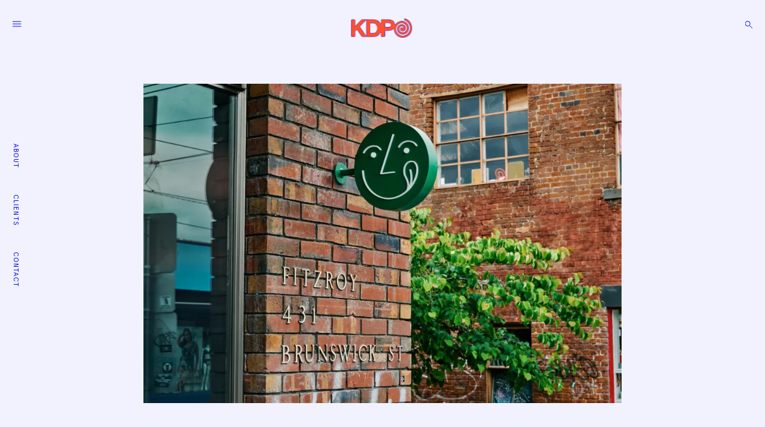

--- FILE ---
content_type: text/html; charset=UTF-8
request_url: https://kdpo.com.au/pidapipos-experiments-in-style/
body_size: 59765
content:
<!DOCTYPE html>
<!--
Development : Brightspire
Design      : TCYK
-->
<html lang="en-US">
<!--[if IE]><html class="ie"><![endif]-->

<head>
	<meta charset="UTF-8">
	<meta name="viewport" content="width=device-width, initial-scale=1">
	<link rel="profile" href="https://gmpg.org/xfn/11">
	<link rel="pingback" href="">

	<link rel="apple-touch-icon" sizes="180x180"
		href="https://kdpo.com.au/wp-content/themes/collecto/assets/favicon/apple-touch-icon.png">
	<link rel="icon" type="image/png"
		href="https://kdpo.com.au/wp-content/themes/collecto/assets/favicon/favicon-32x32.png" sizes="32x32">
	<link rel="icon" type="image/png"
		href="https://kdpo.com.au/wp-content/themes/collecto/assets/favicon/favicon-16x16.png" sizes="16x16">
	<link rel="manifest" href="https://kdpo.com.au/wp-content/themes/collecto/assets/favicon/manifest.json">
	<link rel="mask-icon" href="https://kdpo.com.au/wp-content/themes/collecto/assets/favicon/safari-pinned-tab.svg"
		color="#ff502e">
	<link rel="shortcut icon" href="https://kdpo.com.au/wp-content/themes/collecto/assets/favicon/favicon.ico">
	<meta name="msapplication-config"
		content="https://kdpo.com.au/wp-content/themes/collecto/assets/favicon/browserconfig.xml">
	<meta name="theme-color" content="#ffffff">

	<meta name='robots' content='index, follow, max-image-preview:large, max-snippet:-1, max-video-preview:-1' />
	<style>img:is([sizes="auto" i], [sizes^="auto," i]) { contain-intrinsic-size: 3000px 1500px }</style>
	
	<!-- This site is optimized with the Yoast SEO plugin v25.2 - https://yoast.com/wordpress/plugins/seo/ -->
	<title>Pidapipo’s Experiments in Style - Karla Dawes Press Office</title>
	<link rel="canonical" href="https://kdpo.com.au/pidapipos-experiments-in-style/" />
	<meta property="og:locale" content="en_US" />
	<meta property="og:type" content="article" />
	<meta property="og:title" content="Pidapipo’s Experiments in Style - Karla Dawes Press Office" />
	<meta property="og:description" content="Our favourite gelateria Pidapipo really does deserve the label “cult”. Melbourne’s most creative gelato hub has proven its brilliance at blending traditional and innovative techniques and flavours time and again since opening in 2013." />
	<meta property="og:url" content="https://kdpo.com.au/pidapipos-experiments-in-style/" />
	<meta property="og:site_name" content="Karla Dawes Press Office" />
	<meta property="article:publisher" content="https://www.facebook.com/karladawespressoffice/" />
	<meta property="article:published_time" content="2023-03-08T05:28:18+00:00" />
	<meta property="article:modified_time" content="2023-06-26T05:51:26+00:00" />
	<meta property="og:image" content="https://kdpo.com.au/wp-content/uploads/2023/03/Pidapipo42246.jpg" />
	<meta property="og:image:width" content="2048" />
	<meta property="og:image:height" content="1365" />
	<meta property="og:image:type" content="image/jpeg" />
	<meta name="author" content="kdpo" />
	<meta name="twitter:card" content="summary_large_image" />
	<meta name="twitter:label1" content="Written by" />
	<meta name="twitter:data1" content="kdpo" />
	<meta name="twitter:label2" content="Est. reading time" />
	<meta name="twitter:data2" content="2 minutes" />
	<script type="application/ld+json" class="yoast-schema-graph">{"@context":"https://schema.org","@graph":[{"@type":"Article","@id":"https://kdpo.com.au/pidapipos-experiments-in-style/#article","isPartOf":{"@id":"https://kdpo.com.au/pidapipos-experiments-in-style/"},"author":{"name":"kdpo","@id":"https://kdpo.com.au/#/schema/person/96fed787ef9393be7b4b14c46b98c9b6"},"headline":"Pidapipo’s Experiments in Style","datePublished":"2023-03-08T05:28:18+00:00","dateModified":"2023-06-26T05:51:26+00:00","mainEntityOfPage":{"@id":"https://kdpo.com.au/pidapipos-experiments-in-style/"},"wordCount":359,"publisher":{"@id":"https://kdpo.com.au/#organization"},"image":{"@id":"https://kdpo.com.au/pidapipos-experiments-in-style/#primaryimage"},"thumbnailUrl":"https://kdpo.com.au/wp-content/uploads/2023/03/Pidapipo42246.jpg","articleSection":["Pidapipo"],"inLanguage":"en-US"},{"@type":"WebPage","@id":"https://kdpo.com.au/pidapipos-experiments-in-style/","url":"https://kdpo.com.au/pidapipos-experiments-in-style/","name":"Pidapipo’s Experiments in Style - Karla Dawes Press Office","isPartOf":{"@id":"https://kdpo.com.au/#website"},"primaryImageOfPage":{"@id":"https://kdpo.com.au/pidapipos-experiments-in-style/#primaryimage"},"image":{"@id":"https://kdpo.com.au/pidapipos-experiments-in-style/#primaryimage"},"thumbnailUrl":"https://kdpo.com.au/wp-content/uploads/2023/03/Pidapipo42246.jpg","datePublished":"2023-03-08T05:28:18+00:00","dateModified":"2023-06-26T05:51:26+00:00","breadcrumb":{"@id":"https://kdpo.com.au/pidapipos-experiments-in-style/#breadcrumb"},"inLanguage":"en-US","potentialAction":[{"@type":"ReadAction","target":["https://kdpo.com.au/pidapipos-experiments-in-style/"]}]},{"@type":"ImageObject","inLanguage":"en-US","@id":"https://kdpo.com.au/pidapipos-experiments-in-style/#primaryimage","url":"https://kdpo.com.au/wp-content/uploads/2023/03/Pidapipo42246.jpg","contentUrl":"https://kdpo.com.au/wp-content/uploads/2023/03/Pidapipo42246.jpg","width":2048,"height":1365},{"@type":"BreadcrumbList","@id":"https://kdpo.com.au/pidapipos-experiments-in-style/#breadcrumb","itemListElement":[{"@type":"ListItem","position":1,"name":"Home","item":"https://kdpo.com.au/"},{"@type":"ListItem","position":2,"name":"Pidapipo’s Experiments in Style"}]},{"@type":"WebSite","@id":"https://kdpo.com.au/#website","url":"https://kdpo.com.au/","name":"Karla Dawes Press Office","description":"Public Relations Agency","publisher":{"@id":"https://kdpo.com.au/#organization"},"potentialAction":[{"@type":"SearchAction","target":{"@type":"EntryPoint","urlTemplate":"https://kdpo.com.au/?s={search_term_string}"},"query-input":{"@type":"PropertyValueSpecification","valueRequired":true,"valueName":"search_term_string"}}],"inLanguage":"en-US"},{"@type":"Organization","@id":"https://kdpo.com.au/#organization","name":"Karla Dawes Press Office","url":"https://kdpo.com.au/","logo":{"@type":"ImageObject","inLanguage":"en-US","@id":"https://kdpo.com.au/#/schema/logo/image/","url":"https://kdpo.com.au/wp-content/uploads/2025/06/cropped-Logo-02.png","contentUrl":"https://kdpo.com.au/wp-content/uploads/2025/06/cropped-Logo-02.png","width":494,"height":155,"caption":"Karla Dawes Press Office"},"image":{"@id":"https://kdpo.com.au/#/schema/logo/image/"},"sameAs":["https://www.facebook.com/karladawespressoffice/"]},{"@type":"Person","@id":"https://kdpo.com.au/#/schema/person/96fed787ef9393be7b4b14c46b98c9b6","name":"kdpo","image":{"@type":"ImageObject","inLanguage":"en-US","@id":"https://kdpo.com.au/#/schema/person/image/","url":"https://secure.gravatar.com/avatar/ea190994fcf43dbce45fa6869a1ba654fb2cd531ddd40541daa468e62e6f29ed?s=96&d=mm&r=g","contentUrl":"https://secure.gravatar.com/avatar/ea190994fcf43dbce45fa6869a1ba654fb2cd531ddd40541daa468e62e6f29ed?s=96&d=mm&r=g","caption":"kdpo"}}]}</script>
	<!-- / Yoast SEO plugin. -->


<link rel='dns-prefetch' href='//netdna.bootstrapcdn.com' />
<link rel='dns-prefetch' href='//fonts.googleapis.com' />
<script type="text/javascript">
/* <![CDATA[ */
window._wpemojiSettings = {"baseUrl":"https:\/\/s.w.org\/images\/core\/emoji\/16.0.1\/72x72\/","ext":".png","svgUrl":"https:\/\/s.w.org\/images\/core\/emoji\/16.0.1\/svg\/","svgExt":".svg","source":{"concatemoji":"https:\/\/kdpo.com.au\/wp-includes\/js\/wp-emoji-release.min.js?ver=6.8.3"}};
/*! This file is auto-generated */
!function(s,n){var o,i,e;function c(e){try{var t={supportTests:e,timestamp:(new Date).valueOf()};sessionStorage.setItem(o,JSON.stringify(t))}catch(e){}}function p(e,t,n){e.clearRect(0,0,e.canvas.width,e.canvas.height),e.fillText(t,0,0);var t=new Uint32Array(e.getImageData(0,0,e.canvas.width,e.canvas.height).data),a=(e.clearRect(0,0,e.canvas.width,e.canvas.height),e.fillText(n,0,0),new Uint32Array(e.getImageData(0,0,e.canvas.width,e.canvas.height).data));return t.every(function(e,t){return e===a[t]})}function u(e,t){e.clearRect(0,0,e.canvas.width,e.canvas.height),e.fillText(t,0,0);for(var n=e.getImageData(16,16,1,1),a=0;a<n.data.length;a++)if(0!==n.data[a])return!1;return!0}function f(e,t,n,a){switch(t){case"flag":return n(e,"\ud83c\udff3\ufe0f\u200d\u26a7\ufe0f","\ud83c\udff3\ufe0f\u200b\u26a7\ufe0f")?!1:!n(e,"\ud83c\udde8\ud83c\uddf6","\ud83c\udde8\u200b\ud83c\uddf6")&&!n(e,"\ud83c\udff4\udb40\udc67\udb40\udc62\udb40\udc65\udb40\udc6e\udb40\udc67\udb40\udc7f","\ud83c\udff4\u200b\udb40\udc67\u200b\udb40\udc62\u200b\udb40\udc65\u200b\udb40\udc6e\u200b\udb40\udc67\u200b\udb40\udc7f");case"emoji":return!a(e,"\ud83e\udedf")}return!1}function g(e,t,n,a){var r="undefined"!=typeof WorkerGlobalScope&&self instanceof WorkerGlobalScope?new OffscreenCanvas(300,150):s.createElement("canvas"),o=r.getContext("2d",{willReadFrequently:!0}),i=(o.textBaseline="top",o.font="600 32px Arial",{});return e.forEach(function(e){i[e]=t(o,e,n,a)}),i}function t(e){var t=s.createElement("script");t.src=e,t.defer=!0,s.head.appendChild(t)}"undefined"!=typeof Promise&&(o="wpEmojiSettingsSupports",i=["flag","emoji"],n.supports={everything:!0,everythingExceptFlag:!0},e=new Promise(function(e){s.addEventListener("DOMContentLoaded",e,{once:!0})}),new Promise(function(t){var n=function(){try{var e=JSON.parse(sessionStorage.getItem(o));if("object"==typeof e&&"number"==typeof e.timestamp&&(new Date).valueOf()<e.timestamp+604800&&"object"==typeof e.supportTests)return e.supportTests}catch(e){}return null}();if(!n){if("undefined"!=typeof Worker&&"undefined"!=typeof OffscreenCanvas&&"undefined"!=typeof URL&&URL.createObjectURL&&"undefined"!=typeof Blob)try{var e="postMessage("+g.toString()+"("+[JSON.stringify(i),f.toString(),p.toString(),u.toString()].join(",")+"));",a=new Blob([e],{type:"text/javascript"}),r=new Worker(URL.createObjectURL(a),{name:"wpTestEmojiSupports"});return void(r.onmessage=function(e){c(n=e.data),r.terminate(),t(n)})}catch(e){}c(n=g(i,f,p,u))}t(n)}).then(function(e){for(var t in e)n.supports[t]=e[t],n.supports.everything=n.supports.everything&&n.supports[t],"flag"!==t&&(n.supports.everythingExceptFlag=n.supports.everythingExceptFlag&&n.supports[t]);n.supports.everythingExceptFlag=n.supports.everythingExceptFlag&&!n.supports.flag,n.DOMReady=!1,n.readyCallback=function(){n.DOMReady=!0}}).then(function(){return e}).then(function(){var e;n.supports.everything||(n.readyCallback(),(e=n.source||{}).concatemoji?t(e.concatemoji):e.wpemoji&&e.twemoji&&(t(e.twemoji),t(e.wpemoji)))}))}((window,document),window._wpemojiSettings);
/* ]]> */
</script>
<style id='wp-emoji-styles-inline-css' type='text/css'>

	img.wp-smiley, img.emoji {
		display: inline !important;
		border: none !important;
		box-shadow: none !important;
		height: 1em !important;
		width: 1em !important;
		margin: 0 0.07em !important;
		vertical-align: -0.1em !important;
		background: none !important;
		padding: 0 !important;
	}
</style>
<link rel='stylesheet' id='wp-block-library-css' href='https://kdpo.com.au/wp-includes/css/dist/block-library/style.min.css?ver=6.8.3' type='text/css' media='all' />
<style id='classic-theme-styles-inline-css' type='text/css'>
/*! This file is auto-generated */
.wp-block-button__link{color:#fff;background-color:#32373c;border-radius:9999px;box-shadow:none;text-decoration:none;padding:calc(.667em + 2px) calc(1.333em + 2px);font-size:1.125em}.wp-block-file__button{background:#32373c;color:#fff;text-decoration:none}
</style>
<style id='global-styles-inline-css' type='text/css'>
:root{--wp--preset--aspect-ratio--square: 1;--wp--preset--aspect-ratio--4-3: 4/3;--wp--preset--aspect-ratio--3-4: 3/4;--wp--preset--aspect-ratio--3-2: 3/2;--wp--preset--aspect-ratio--2-3: 2/3;--wp--preset--aspect-ratio--16-9: 16/9;--wp--preset--aspect-ratio--9-16: 9/16;--wp--preset--color--black: #000000;--wp--preset--color--cyan-bluish-gray: #abb8c3;--wp--preset--color--white: #ffffff;--wp--preset--color--pale-pink: #f78da7;--wp--preset--color--vivid-red: #cf2e2e;--wp--preset--color--luminous-vivid-orange: #ff6900;--wp--preset--color--luminous-vivid-amber: #fcb900;--wp--preset--color--light-green-cyan: #7bdcb5;--wp--preset--color--vivid-green-cyan: #00d084;--wp--preset--color--pale-cyan-blue: #8ed1fc;--wp--preset--color--vivid-cyan-blue: #0693e3;--wp--preset--color--vivid-purple: #9b51e0;--wp--preset--gradient--vivid-cyan-blue-to-vivid-purple: linear-gradient(135deg,rgba(6,147,227,1) 0%,rgb(155,81,224) 100%);--wp--preset--gradient--light-green-cyan-to-vivid-green-cyan: linear-gradient(135deg,rgb(122,220,180) 0%,rgb(0,208,130) 100%);--wp--preset--gradient--luminous-vivid-amber-to-luminous-vivid-orange: linear-gradient(135deg,rgba(252,185,0,1) 0%,rgba(255,105,0,1) 100%);--wp--preset--gradient--luminous-vivid-orange-to-vivid-red: linear-gradient(135deg,rgba(255,105,0,1) 0%,rgb(207,46,46) 100%);--wp--preset--gradient--very-light-gray-to-cyan-bluish-gray: linear-gradient(135deg,rgb(238,238,238) 0%,rgb(169,184,195) 100%);--wp--preset--gradient--cool-to-warm-spectrum: linear-gradient(135deg,rgb(74,234,220) 0%,rgb(151,120,209) 20%,rgb(207,42,186) 40%,rgb(238,44,130) 60%,rgb(251,105,98) 80%,rgb(254,248,76) 100%);--wp--preset--gradient--blush-light-purple: linear-gradient(135deg,rgb(255,206,236) 0%,rgb(152,150,240) 100%);--wp--preset--gradient--blush-bordeaux: linear-gradient(135deg,rgb(254,205,165) 0%,rgb(254,45,45) 50%,rgb(107,0,62) 100%);--wp--preset--gradient--luminous-dusk: linear-gradient(135deg,rgb(255,203,112) 0%,rgb(199,81,192) 50%,rgb(65,88,208) 100%);--wp--preset--gradient--pale-ocean: linear-gradient(135deg,rgb(255,245,203) 0%,rgb(182,227,212) 50%,rgb(51,167,181) 100%);--wp--preset--gradient--electric-grass: linear-gradient(135deg,rgb(202,248,128) 0%,rgb(113,206,126) 100%);--wp--preset--gradient--midnight: linear-gradient(135deg,rgb(2,3,129) 0%,rgb(40,116,252) 100%);--wp--preset--font-size--small: 13px;--wp--preset--font-size--medium: 20px;--wp--preset--font-size--large: 36px;--wp--preset--font-size--x-large: 42px;--wp--preset--spacing--20: 0.44rem;--wp--preset--spacing--30: 0.67rem;--wp--preset--spacing--40: 1rem;--wp--preset--spacing--50: 1.5rem;--wp--preset--spacing--60: 2.25rem;--wp--preset--spacing--70: 3.38rem;--wp--preset--spacing--80: 5.06rem;--wp--preset--shadow--natural: 6px 6px 9px rgba(0, 0, 0, 0.2);--wp--preset--shadow--deep: 12px 12px 50px rgba(0, 0, 0, 0.4);--wp--preset--shadow--sharp: 6px 6px 0px rgba(0, 0, 0, 0.2);--wp--preset--shadow--outlined: 6px 6px 0px -3px rgba(255, 255, 255, 1), 6px 6px rgba(0, 0, 0, 1);--wp--preset--shadow--crisp: 6px 6px 0px rgba(0, 0, 0, 1);}:where(.is-layout-flex){gap: 0.5em;}:where(.is-layout-grid){gap: 0.5em;}body .is-layout-flex{display: flex;}.is-layout-flex{flex-wrap: wrap;align-items: center;}.is-layout-flex > :is(*, div){margin: 0;}body .is-layout-grid{display: grid;}.is-layout-grid > :is(*, div){margin: 0;}:where(.wp-block-columns.is-layout-flex){gap: 2em;}:where(.wp-block-columns.is-layout-grid){gap: 2em;}:where(.wp-block-post-template.is-layout-flex){gap: 1.25em;}:where(.wp-block-post-template.is-layout-grid){gap: 1.25em;}.has-black-color{color: var(--wp--preset--color--black) !important;}.has-cyan-bluish-gray-color{color: var(--wp--preset--color--cyan-bluish-gray) !important;}.has-white-color{color: var(--wp--preset--color--white) !important;}.has-pale-pink-color{color: var(--wp--preset--color--pale-pink) !important;}.has-vivid-red-color{color: var(--wp--preset--color--vivid-red) !important;}.has-luminous-vivid-orange-color{color: var(--wp--preset--color--luminous-vivid-orange) !important;}.has-luminous-vivid-amber-color{color: var(--wp--preset--color--luminous-vivid-amber) !important;}.has-light-green-cyan-color{color: var(--wp--preset--color--light-green-cyan) !important;}.has-vivid-green-cyan-color{color: var(--wp--preset--color--vivid-green-cyan) !important;}.has-pale-cyan-blue-color{color: var(--wp--preset--color--pale-cyan-blue) !important;}.has-vivid-cyan-blue-color{color: var(--wp--preset--color--vivid-cyan-blue) !important;}.has-vivid-purple-color{color: var(--wp--preset--color--vivid-purple) !important;}.has-black-background-color{background-color: var(--wp--preset--color--black) !important;}.has-cyan-bluish-gray-background-color{background-color: var(--wp--preset--color--cyan-bluish-gray) !important;}.has-white-background-color{background-color: var(--wp--preset--color--white) !important;}.has-pale-pink-background-color{background-color: var(--wp--preset--color--pale-pink) !important;}.has-vivid-red-background-color{background-color: var(--wp--preset--color--vivid-red) !important;}.has-luminous-vivid-orange-background-color{background-color: var(--wp--preset--color--luminous-vivid-orange) !important;}.has-luminous-vivid-amber-background-color{background-color: var(--wp--preset--color--luminous-vivid-amber) !important;}.has-light-green-cyan-background-color{background-color: var(--wp--preset--color--light-green-cyan) !important;}.has-vivid-green-cyan-background-color{background-color: var(--wp--preset--color--vivid-green-cyan) !important;}.has-pale-cyan-blue-background-color{background-color: var(--wp--preset--color--pale-cyan-blue) !important;}.has-vivid-cyan-blue-background-color{background-color: var(--wp--preset--color--vivid-cyan-blue) !important;}.has-vivid-purple-background-color{background-color: var(--wp--preset--color--vivid-purple) !important;}.has-black-border-color{border-color: var(--wp--preset--color--black) !important;}.has-cyan-bluish-gray-border-color{border-color: var(--wp--preset--color--cyan-bluish-gray) !important;}.has-white-border-color{border-color: var(--wp--preset--color--white) !important;}.has-pale-pink-border-color{border-color: var(--wp--preset--color--pale-pink) !important;}.has-vivid-red-border-color{border-color: var(--wp--preset--color--vivid-red) !important;}.has-luminous-vivid-orange-border-color{border-color: var(--wp--preset--color--luminous-vivid-orange) !important;}.has-luminous-vivid-amber-border-color{border-color: var(--wp--preset--color--luminous-vivid-amber) !important;}.has-light-green-cyan-border-color{border-color: var(--wp--preset--color--light-green-cyan) !important;}.has-vivid-green-cyan-border-color{border-color: var(--wp--preset--color--vivid-green-cyan) !important;}.has-pale-cyan-blue-border-color{border-color: var(--wp--preset--color--pale-cyan-blue) !important;}.has-vivid-cyan-blue-border-color{border-color: var(--wp--preset--color--vivid-cyan-blue) !important;}.has-vivid-purple-border-color{border-color: var(--wp--preset--color--vivid-purple) !important;}.has-vivid-cyan-blue-to-vivid-purple-gradient-background{background: var(--wp--preset--gradient--vivid-cyan-blue-to-vivid-purple) !important;}.has-light-green-cyan-to-vivid-green-cyan-gradient-background{background: var(--wp--preset--gradient--light-green-cyan-to-vivid-green-cyan) !important;}.has-luminous-vivid-amber-to-luminous-vivid-orange-gradient-background{background: var(--wp--preset--gradient--luminous-vivid-amber-to-luminous-vivid-orange) !important;}.has-luminous-vivid-orange-to-vivid-red-gradient-background{background: var(--wp--preset--gradient--luminous-vivid-orange-to-vivid-red) !important;}.has-very-light-gray-to-cyan-bluish-gray-gradient-background{background: var(--wp--preset--gradient--very-light-gray-to-cyan-bluish-gray) !important;}.has-cool-to-warm-spectrum-gradient-background{background: var(--wp--preset--gradient--cool-to-warm-spectrum) !important;}.has-blush-light-purple-gradient-background{background: var(--wp--preset--gradient--blush-light-purple) !important;}.has-blush-bordeaux-gradient-background{background: var(--wp--preset--gradient--blush-bordeaux) !important;}.has-luminous-dusk-gradient-background{background: var(--wp--preset--gradient--luminous-dusk) !important;}.has-pale-ocean-gradient-background{background: var(--wp--preset--gradient--pale-ocean) !important;}.has-electric-grass-gradient-background{background: var(--wp--preset--gradient--electric-grass) !important;}.has-midnight-gradient-background{background: var(--wp--preset--gradient--midnight) !important;}.has-small-font-size{font-size: var(--wp--preset--font-size--small) !important;}.has-medium-font-size{font-size: var(--wp--preset--font-size--medium) !important;}.has-large-font-size{font-size: var(--wp--preset--font-size--large) !important;}.has-x-large-font-size{font-size: var(--wp--preset--font-size--x-large) !important;}
:where(.wp-block-post-template.is-layout-flex){gap: 1.25em;}:where(.wp-block-post-template.is-layout-grid){gap: 1.25em;}
:where(.wp-block-columns.is-layout-flex){gap: 2em;}:where(.wp-block-columns.is-layout-grid){gap: 2em;}
:root :where(.wp-block-pullquote){font-size: 1.5em;line-height: 1.6;}
</style>
<link rel='stylesheet' id='tk-shortcodes-fap-css' href='//netdna.bootstrapcdn.com/font-awesome/4.0.3/css/font-awesome.css?ver=2.0.0' type='text/css' media='all' />
<link rel='stylesheet' id='tk-shortcodes-css' href='https://kdpo.com.au/wp-content/plugins/tk-shortcodes/public/css/tk-shortcodes-public.css?ver=2.0.0' type='text/css' media='all' />
<link rel='stylesheet' id='collecto-google-font-enqueue-css' href='https://fonts.googleapis.com/css?family=Playfair+Display:400,400i,700,700i&#038;subset=latin%2Clatin-ext' type='text/css' media='all' />
<link rel='stylesheet' id='collecto-local-font-enqueue-css' href='https://kdpo.com.au/wp-content/themes/collecto/assets/fonts/hk-grotesk/stylesheet.css' type='text/css' media='all' />
<link rel='stylesheet' id='collecto-style-css' href='https://kdpo.com.au/wp-content/themes/collecto/style.css?ver=6.8.3' type='text/css' media='all' />
<style id='collecto-style-inline-css' type='text/css'>
/* Body BG color */

    body,
    .sidebar-open .primary-side,
    .primary-side.first-lvl-open,
    .sidebar-hide-scroll,
    .hero-slider-wrapper,
    .masonry article.sticky.post:before,
    .search .masonry article.sticky:before,
    .hamburger-menu .main-navigation>div,
    #TB_overlay {
        background-color:#f2f2fe;
    }

    .comment-list .reply a,
    body .milestone-header {
        color:#f2f2fe;
    }

    /* Main - lines color */

    body .milestone-header,
    hr,
    .lines span {
        background-color:#ffffff;
    }

    .widget table {
        border-left-color:#ffffff;
        border-right-color:#ffffff;
    }

    .masonry .animate.post,
    .search .masonry .animate,
    .widget_goodreads div[class^="gr_custom_container"],
    body .milestone-header,
    body .milestone-countdown,
    body .milestone-message {
        border-color: #ffffff;
    }

    abbr,
    acronym,
    .widget_goodreads div[class^="gr_custom_each_container"],
    .paging-navigation,
    .entry-content thead,
    .comment-content thead,
    body .widget_authors > ul > li,
    .paging-navigation {
        border-bottom-color: #ffffff;
    }

    @media screen and (min-width: 1200px) {
        .single-post .entry-content,
        .single-post .comment-wrapper {
            border-left-color: #ffffff;
            border-right-color: #ffffff;
        }
    }
    @media screen and (min-width: 1201px) {
        body:not(.single-jetpack-portfolio) #jp-relatedposts {
            border-right-color: #ffffff;
        }
    }
    @media screen and (max-width: 900px) {
        .single-post .meta-author,
        .single-post .posts-navigation {
            border-bottom: #ffffff;
        }
    }
    @media screen and (max-width: 550px) {
        #secondary {
            border-top: #ffffff;
        }
    }

    /* Headings color */

    h1, h2, h3, h4, h5, h6,
    h1 a, h2 a, h3 a, h4 a, h5 a, h6 a,
    h1 a:visited, h2 a:visited, h3 a:visited, h4 a:visited, h5 a:visited, h6 a:visited,
    h2.widget-title,
    .entry-content h1,
    .entry-content h2,
    .entry-content h3,
    .entry-content h4,
    .entry-content h5,
    .entry-content h6,
    .nav-links,
    .masonry .format-quote blockquote,
    .masonry .format-link .entry-content a,
    .site-title,
    .site-title a,
    .site-title a:visited,
    .site-title a:hover,
    .site-title a:focus,
    body:not(.search) .masonry article.jetpack-portfolio .entry-header a:hover,
    .search .page-header span {
        color: #0000f4;
    }

    /* Headings hover color */

    h1 a:hover,
    h2 a:hover,
    h3 a:hover,
    h4 a:hover,
    h5 a:hover,
    h6 a:hover,
    body:not(.search) .masonry article.jetpack-portfolio .entry-title a,
    .search .page-header .page-title {
        color:rgba(0,0,244,0.4);
    }

    @media screen and (min-width: 1200px) {
        .blog .masonry .featured-image:hover ~ .entry-header .entry-title a, .archive:not(.tax-jetpack-portfolio-type) .masonry .featured-image:hover ~ .entry-header .entry-title a, .search .masonry .featured-image:hover ~ .entry-header .entry-title a, .search .masonry .featured-image:hover ~ .entry-text .entry-title a, .blog .masonry .entry-title a:hover, .archive:not(.tax-jetpack-portfolio-type) .masonry .entry-title a:hover, .search .masonry .entry-title a:hover, .jp-relatedposts-post-a:hover ~ h4 a, .jp-relatedposts-post-a:hover {
            border-bottom-color: #0000f4;
        }
    }

    /* Paragraph color */

    pre,
    mark, ins {
        background-color: rgba(0,0,244,0.08);
    }

    body,
    body:not(.single-jetpack-portfolio) .archive-meta,
    body #infinite-footer .blog-credits,
    div.sharedaddy div h3.sd-title,
    .paging-navigation,
    .paging-navigation a:hover, .paging-navigation a:active,
    body .milestone-countdown, body .milestone-message {
        color: #0000f4;
    }

    .site-info,
    .single-jetpack-portfolio .tags-links {
        color:rgba(0,0,244,0.5);
    }

    .widget_text {
        color:rgba(0,0,244,0.8);
    }

    label.checkbox:before,
    input[type="checkbox"] + label:before,
    label.radio:before,
    input[type="radio"] + label:before,
    .entry-content table,
    .comment-content table,
    .entry-content td,
    .entry-content th,
    .comment-content td,
    .comment-content th,
    .entry-content tfoot,
    .comment-content tfoot,
    code, kbd, pre, samp {
        border-color: #0000f4;
    }

    label.radio:before, input[type="radio"] + label:before,
    .checkbox.checked:before,
    input[type="checkbox"]:checked + label:before,
    .single .tags-links span {
        color: #0000f4;
    }

    .checkbox.checked:hover:before,
    input[type="checkbox"]:hover:checked + label:before,
    .paging-navigation span .navigation-line,
    .paging-navigation a:hover .navigation-line,
    label.checkbox:hover:before,
    input[type="checkbox"] + label:hover:before,
    label.radio:hover:before,
    input[type="radio"] + label:hover:before {
        background-color: #0000f4;
    }

    .paging-navigation a, .paging-navigation .dots,
    .paging-navigation a:visited, .paging-navigation .dots:visited {
        color: rgba(0,0,244,0.3);
    }

    input[type="text"]:focus,
    input[type="email"]:focus,
    input[type="url"]:focus,
    input[type="password"]:focus,
    input[type="search"]:focus,
    input[type="number"]:focus,
    input[type="tel"]:focus,
    input[type="range"]:focus,
    input[type="date"]:focus,
    input[type="month"]:focus,
    input[type="week"]:focus,
    input[type="time"]:focus,
    input[type="datetime"]:focus,
    input[type="datetime-local"]:focus,
    input[type="color"]:focus,
    textarea:focus,
    input[type="text"]:hover,
    input[type="email"]:hover,
    input[type="url"]:hover,
    input[type="password"]:hover,
    input[type="search"]:hover,
    input[type="number"]:hover,
    input[type="tel"]:hover,
    input[type="range"]:hover,
    input[type="date"]:hover,
    input[type="month"]:hover,
    input[type="week"]:hover,
    input[type="time"]:hover,
    input[type="datetime"]:hover,
    input[type="datetime-local"]:hover,
    input[type="color"]:hover,
    textarea:hover,
    .entry-content thead,
    .comment-content thead,
    body .widget_authors > ul > li,
    div #infinite-handle span {
        border-color: #0000f4;
        color:  #0000f4;
    }

    input[type="text"],
    input[type="email"],
    input[type="url"],
    input[type="password"],
    input[type="search"],
    input[type="number"],
    input[type="tel"],
    input[type="range"],
    input[type="date"],
    input[type="month"],
    input[type="week"],
    input[type="time"],
    input[type="datetime"],
    input[type="datetime-local"],
    input[type="color"],
    textarea,
    body .contact-form label {
        border-color:rgba(0,0,244,0.4);
        color: rgba(0,0,244,0.8);
    }

    button:hover,
    input[type="button"]:hover,
    input[type="reset"]:hover,
    input[type="submit"]:hover,
    div #infinite-handle span:hover {
        background: #0000f4;
        color: #f2f2fe;
    }
    input[type="button"],
    input[type="reset"],
    input[type="submit"] {
        border-color: #0000f4;
        color:rgba(0,0,244,0.8);
    }

    /* Meta color */

    a,
    a:visited,
    body:not(.single-jetpack-portfolio) .archive-meta a,
    .main-navigation ul a:hover,
    .main-navigation ul a.focus,
    body #infinite-footer .blog-info a:hover,
    body #infinite-footer .blog-credits a:hover,
    .site-info a,
    .edit-link a:after,
    .logged-in-as, .logged-in-as a, .comment-notes,
    .comment-metadata a,
    .widget_wpcom_social_media_icons_widget a,
    .cat-links,
    .single .tags-links,
    .theme-side button:not(.dropdown-toggle):hover,
    .theme-side button:not(.dropdown-toggle):focus,
    .theme-side button:not(.dropdown-toggle):active,
    .posts-navigation a:active,
    .posts-navigation a:hover,
    .posts-navigation a:focus,
    .widget ul li a:hover,
    .entry-content a:active,
    .entry-content a:hover,
    .entry-content a:focus {
        color:rgba(0,0,244,0.7);
    }

    .widget ul li a,
    .entry-content a,
    .entry-content a:visited {
        color:#0000f4;
    }

    button,
    a:hover, a:active, a:focus,
    body:not(.single-jetpack-portfolio) .archive-meta a:hover,
    body:not(.single-jetpack-portfolio) .archive-meta a:focus,
    a.read-more-link,
    a.read-more-link:hover,
    a.read-more-link:focus,
    .read-more-link:before,
    .hero-slider-wrapper .slick-dots button:hover,
    .hero-slider-wrapper .slick-dots button:focus,
    .hero-slider-wrapper .slick-dots button:active,
    .main-navigation-center .nav-menu,
    .main-navigation-center .menu,
    #infinite-footer .blog-info a,
    body #infinite-footer .blog-credits a,
    .site-info a:hover,
    .site-info a:focus,
    .site-info a:active,
    .single .tags-links a:hover,
    .single .tags-links a:focus,
    .single .tags-links a:active,
    .edit-link,
    .edit-link a:hover:after,
    .logged-in-as a:hover,
    .logged-in-as a:focus,
    .comment-metadata a:hover,
    .widget_wpcom_social_media_icons_widget a:focus,
    .widget_wpcom_social_media_icons_widget a:hover,
    .main-navigation ul ul a,
    .hamburger-menu .main-navigation a,
    .main-navigation-center .nav-menu > li > a,
    .main-navigation-center .menu > li > a,
    .posts-navigation a,
    .posts-navigation a:visited {
        color:#0000f4;
    }

    body div div div.slideshow-controls a, body div div div.slideshow-controls a:hover,
    body .sd-social-icon .sd-content ul li a.sd-button, body .sd-social-text .sd-content ul li a.sd-button, body .sd-content ul li a.sd-button, body .sd-content ul li .option a.share-ustom, body .sd-content ul li.preview-item div.option.option-smart-off a, body .sd-content ul li.advanced a.share-more, body .sd-social-icon-text .sd-content ul li a.sd-button, body .sd-social-official .sd-content>ul>li>a.sd-button, body #sharing_email .sharing_send, body .sd-social-official .sd-content>ul>li .digg_button >a {
        color:#0000f4 !important;
    }

    body .sd-social-icon .sd-content ul li a.sd-button:hover, body .sd-social-icon .sd-content ul li a.sd-button:active, body .sd-social-text .sd-content ul li a.sd-button:hover, body .sd-social-text .sd-content ul li a.sd-button:active, body .sd-social-icon-text .sd-content ul li a.sd-button:hover, body .sd-social-icon-text .sd-content ul li a.sd-button:active, body .sd-social-official .sd-content>ul>li>a.sd-button:hover, body .sd-social-official .sd-content>ul>li>a.sd-button:active, body .sd-social-official .sd-content>ul>li .digg_button>a:hover, body .sd-social-official .sd-content>ul>li .digg_button>a:active {
        color:rgba(0,0,244,0.3) !important;
    }

    .hero-slider-wrapper .slick-dots .slick-active:after,
    .dropdown-toggle .h-line,
    .dropdown-toggle .v-line,
    .comment-list .reply:hover {
        background:#0000f4;
    }

    body:not(.hamburger-menu) .main-navigation ul a:hover + .dropdown-toggle .h-line,
    body:not(.hamburger-menu) .main-navigation ul a:hover + .dropdown-toggle .v-line,
    body:not(.hamburger-menu) .main-navigation ul a.focus + .dropdown-toggle .h-line,
    body:not(.hamburger-menu) .main-navigation ul a.focus + .dropdown-toggle .v-line,
    .comment-list .reply {
        background: rgba(0,0,244,0.3);
    }

    @media screen and (max-width: 550px) {
        .hero-slider-wrapper .slick-dots li:after {
            background: rgba(0,0,244,0.3);
        }
    }

    @media screen and (max-width: 1200px) {
        .blog .hero-slider-sizer ~ .content-area {
            border-top-color: #ffffff;
        }
    }

    @media screen and (min-width: 1201px) {
        body:not(.hamburger-menu) .main-navigation ul.menu:hover > li > a,
        body:not(.hamburger-menu) .main-navigation ul.nav-menu:hover > li > a {
            color: rgba(0,0,244,0.4);
        }

        body:not(.hamburger-menu) .main-navigation ul.menu:hover > li > .dropdown-toggle span, body:not(.hamburger-menu) .main-navigation ul.nav-menu:hover > li > .dropdown-toggle span {
            background: rgba(0,0,244,0.4);
        }
    }

    ::-moz-selection { /* Gecko Browsers */
        background: #0000f4;
        color: #f2f2fe;
    }
    ::selection {  /* WebKit/Blink Browsers */
        background: #0000f4;
        color: #f2f2fe;
    }
.entry-date, .tags-links, .byline, .author-box { clip: rect(1px, 1px, 1px, 1px); height: 1px; position: absolute; overflow: hidden; width: 1px; }
</style>
<script type="text/javascript" src="https://kdpo.com.au/wp-includes/js/jquery/jquery.min.js?ver=3.7.1" id="jquery-core-js"></script>
<script type="text/javascript" src="https://kdpo.com.au/wp-includes/js/jquery/jquery-migrate.min.js?ver=3.4.1" id="jquery-migrate-js"></script>
<script type="text/javascript" src="https://kdpo.com.au/wp-includes/js/jquery/ui/core.min.js?ver=1.13.3" id="jquery-ui-core-js"></script>
<script type="text/javascript" src="https://kdpo.com.au/wp-includes/js/jquery/ui/tabs.min.js?ver=1.13.3" id="jquery-ui-tabs-js"></script>
<script type="text/javascript" src="https://kdpo.com.au/wp-content/plugins/tk-shortcodes/public/js/tk-shortcodes-public.js?ver=2.0.0" id="tk-shortcodes-js"></script>
<link rel="https://api.w.org/" href="https://kdpo.com.au/wp-json/" /><link rel="alternate" title="JSON" type="application/json" href="https://kdpo.com.au/wp-json/wp/v2/posts/1791" /><meta name="generator" content="WordPress 6.8.3" />
<link rel='shortlink' href='https://kdpo.com.au/?p=1791' />
<link rel="alternate" title="oEmbed (JSON)" type="application/json+oembed" href="https://kdpo.com.au/wp-json/oembed/1.0/embed?url=https%3A%2F%2Fkdpo.com.au%2Fpidapipos-experiments-in-style%2F" />
<link rel="alternate" title="oEmbed (XML)" type="text/xml+oembed" href="https://kdpo.com.au/wp-json/oembed/1.0/embed?url=https%3A%2F%2Fkdpo.com.au%2Fpidapipos-experiments-in-style%2F&#038;format=xml" />
	<style type="text/css">
		.site-title,
		.site-description {
			position: absolute;
			clip: rect(1px, 1px, 1px, 1px);
		}
	</style>
</head>

<body data-rsssl=1 class="wp-singular post-template-default single single-post postid-1791 single-format-standard wp-custom-logo wp-theme-collecto tk-theme-frontend date-hidden tags-hidden author-hidden">
	<div id="page" class="site">
		<a class="skip-link screen-reader-text" href="#content">Skip to content</a>

		<header id="masthead" class="site-header" role="banner">
			<div class="site-branding">

				<a href="https://kdpo.com.au/" class="custom-logo-link" rel="home"><img width="494" height="155" src="https://kdpo.com.au/wp-content/uploads/2025/06/cropped-Logo-02.png" class="custom-logo" alt="Karla Dawes Press Office" decoding="async" fetchpriority="high" srcset="https://kdpo.com.au/wp-content/uploads/2025/06/cropped-Logo-02.png 494w, https://kdpo.com.au/wp-content/uploads/2025/06/cropped-Logo-02-450x141.png 450w, https://kdpo.com.au/wp-content/uploads/2025/06/cropped-Logo-02-350x110.png 350w" sizes="(max-width: 494px) 100vw, 494px" /></a>					<div class="site-information">
											<p class="site-title"><a href="https://kdpo.com.au/"
								rel="home">Karla Dawes Press Office</a></p>
											<p class="site-description">Public Relations Agency</p>
															</div>
							</div><!-- .site-branding -->
		</header><!-- #masthead -->


		<div class="primary-side theme-side">
							<div class="sidebar-button">
					<button class="sidebar-toggle">
						<span
							class="screen-reader-text">toggle open/close sidebar</span>
						<i class="icon-sidebar"></i>
						<i class="icon-close"></i>
					</button>
				</div>
				<div class="sidebar-hide-scroll">
					
<aside id="secondary" class="widget-area" role="complementary">
	<section id="nav_menu-2" class="widget widget_nav_menu"><div class="menu-main-menu-container"><ul id="menu-main-menu" class="menu"><li id="menu-item-1501" class="menu-item menu-item-type-post_type menu-item-object-page menu-item-1501"><a href="https://kdpo.com.au/about/">About</a></li>
<li id="menu-item-440" class="menu-item menu-item-type-custom menu-item-object-custom menu-item-home menu-item-440"><a href="https://kdpo.com.au/">Work</a></li>
<li id="menu-item-431" class="menu-item menu-item-type-post_type menu-item-object-page menu-item-431"><a href="https://kdpo.com.au/clients/">Clients</a></li>
<li id="menu-item-616" class="menu-item menu-item-type-taxonomy menu-item-object-category menu-item-616"><a href="https://kdpo.com.au/category/team/">Team</a></li>
<li id="menu-item-1012" class="menu-item menu-item-type-custom menu-item-object-custom menu-item-1012"><a href="mailto:info@kdpo.com.au">Contact</a></li>
</ul></div></section>
	<div class="menu-socials">

		<p>
			<a target="_blank" href="https://www.facebook.com/karladawespressoffice/">Facebook</a><br />
			<a target="_blank" href="https://www.instagram.com/karladawespressoffice/">Instagram</a>
		</p>

		<p>
			<a href="tel:">TELE: </a><br />
			<a href="mailto:info@kdpo.com.au">info@kdpo.com.au</a>
		</p>

		<p>
			<a target="_blank" href="">
			Suite 3, Level 1, 224 Faraday Street<br />
			CARLTON 3053 VIC			</a>
		</p>

	</div>
</aside><!-- #secondary -->

				</div>
			
			<div class="main-navigation-center clear">
				<nav id="site-navigation" class="main-navigation" role="navigation">
					<button class="menu-toggle" aria-controls="primary-menu" aria-expanded="false">
						<p class="open-menu">Menu</p>
						<p class="close-menu"><i class="icon-close"></i>Close</p>
					</button>
					<div id="primary-menu" class="menu"><ul>
<li class="page_item page-item-1490"><a href="https://kdpo.com.au/about/">About</a></li>
<li class="page_item page-item-429"><a href="https://kdpo.com.au/clients/">Clients</a></li>
<li class="page_item page-item-617"><a href="https://kdpo.com.au/contact/">Contact</a></li>
</ul></div>
				</nav><!-- #site-navigation -->
			</div>
		</div>

		<aside class="secondary-side theme-side">
			<!-- Search form -->
			<div class="search-wrap">
				<div class="search-instructions">Enter Keyword and Press Return to Search</div>
<form role="search" method="get" class="search-form" action="https://kdpo.com.au/">
	<label>
		<span class="screen-reader-text">Search for:</span>
		<input type="search" class="search-field" placeholder="Search" value="" name="s" />
	</label>
	<input type="submit" class="search-submit" value="Search"/>
</form>
			</div>
			<div class="search-button">
				<button class="big-search-trigger">
					<span class="screen-reader-text">open search form</span>
					<i class="icon-search"></i>
				</button>
				<button class="big-search-close">
					<span class="screen-reader-text">close search form</span>
					<i class="icon-close"></i>
				</button>
			</div>
		</aside>


		<div id="content" class="site-content">
	<div id="primary" class="content-area container container-wrapper">
		<main id="main" class="site-main" role="main">

		
<article id="post-1791" class="container container-medium post-1791 post type-post status-publish format-standard has-post-thumbnail hentry category-pidapipo">


	
			<div class="featured-content featured-image">
				<img width="1000" height="667" src="https://kdpo.com.au/wp-content/uploads/2023/03/Pidapipo42246-1000x667.jpg" class="attachment-collecto-single-post size-collecto-single-post wp-post-image" alt="" decoding="async" srcset="https://kdpo.com.au/wp-content/uploads/2023/03/Pidapipo42246-1000x667.jpg 1000w, https://kdpo.com.au/wp-content/uploads/2023/03/Pidapipo42246-600x400.jpg 600w, https://kdpo.com.au/wp-content/uploads/2023/03/Pidapipo42246-2000x1333.jpg 2000w, https://kdpo.com.au/wp-content/uploads/2023/03/Pidapipo42246-768x512.jpg 768w, https://kdpo.com.au/wp-content/uploads/2023/03/Pidapipo42246-1536x1024.jpg 1536w, https://kdpo.com.au/wp-content/uploads/2023/03/Pidapipo42246-900x600.jpg 900w, https://kdpo.com.au/wp-content/uploads/2023/03/Pidapipo42246-450x300.jpg 450w, https://kdpo.com.au/wp-content/uploads/2023/03/Pidapipo42246-350x233.jpg 350w, https://kdpo.com.au/wp-content/uploads/2023/03/Pidapipo42246.jpg 2048w" sizes="(max-width: 1000px) 100vw, 1000px" />			</div>

		
	<header class="entry-header">
		<h1 class="entry-title">Pidapipo’s Experiments in Style</h1>	</header><!-- .entry-header -->


	
	
	<nav class="navigation posts-navigation" aria-label="Posts navigation">
		<h2 class="screen-reader-text">Posts navigation</h2>
		<div class="nav-links"><div class="nav-previous"><a href="https://kdpo.com.au/shane-delia-adds-jewel-to-his-crown/"><span class="prev-trig"><i class="icon-left"></i>Previous</span><div class="prev-title"><span class="post-title">Shane Delia Adds Jewel to his Crown</span></div></div></a><div class="nav-next"><a href="https://kdpo.com.au/fanfare-for-the-classic-pub/"><span class="next-trig">Next<i class="icon-right"></i></span><div class="next-title"><span class="post-title">Fanfare for the Classic Pub</span></div></div></a></div>
	</nav>
	<div class="entry-content container container-xs">
		<p>Our favourite gelateria Pidapipo really does deserve the label “cult”. Melbourne’s most creative gelato hub has proven its brilliance at blending traditional and innovative techniques and flavours time and again since opening in 2013.</p>
<p>In December last year they achieved yet another first, launching their biggest and most ambitious project to date, Pidapipo Laboratorio on Fitzroy’s iconic Brunswick Street.</p>
<p>In what is truly a world-first retail and experimentation space, Pidapipo Laboratorio was unveiled as a Willy Wonka-esque space where high-tech meets giddy imagination. Created by revered hospitality designer Dion Hall (Supernormal, Matilda, Music Room, HER Bar), it’s a space where glass-walled, temperature-controlled labs allow customers to witness products being created while they’re waiting (and eating), where digital menu boards mean the day’s flavours can be uploaded in the blink of an eye and an incredible overhead light installation changes colour to reflect certain flavours and themes &#8211; or even to mirror the rosy beauty of an Italian sunset. You’d hardly believe it used to a boring old bank building.</p>
<p>The core offering remains gelato, of course, but an expanded repertoire now includes experimental and limited addition flavours (the white chocolate with pink peppercorns has blown our collective minds here at KDPO) alongside an expanded collection of their already captivatingly gorgeous gelato cakes and pasticceria desserts (like bomboloni filled with the chocolate and hazelnut paste gianduja). A new range of incredible small-batch artisanal chocolate bars, slabs, truffles and pralines also includes on-tap house made chocolate sauces, including gianduja, milk chocolate, dark chocolate, and white chocolate, used as toppings for gelato and to fill cones.</p>
<p>KDPO was thrilled to help get the word out about Laboratorio’s opening and also to work closely with the Pidapipó team to create a series of special events including a media and influencer event, a Broadsheet Access event and an exclusive, hugely enjoyable launch party. The media attention was amazing with the news of the opening – and the opening night offer of free gelato – appearing in <em>Good Food</em>, <em>Broadsheet</em>, <em>Urban List</em>, <em>Concrete Playground</em>, <em>Time Out</em> and <em>Gourmet Traveller</em>, among many more.</p>
<img decoding="async" class="alignnone size-medium wp-image-1801" src="https://kdpo.com.au/wp-content/uploads/2023/03/Pidapipo43108-600x400.jpg" alt="" width="600" height="400" srcset="https://kdpo.com.au/wp-content/uploads/2023/03/Pidapipo43108-600x400.jpg 600w, https://kdpo.com.au/wp-content/uploads/2023/03/Pidapipo43108-2000x1333.jpg 2000w, https://kdpo.com.au/wp-content/uploads/2023/03/Pidapipo43108-768x512.jpg 768w, https://kdpo.com.au/wp-content/uploads/2023/03/Pidapipo43108-1536x1024.jpg 1536w, https://kdpo.com.au/wp-content/uploads/2023/03/Pidapipo43108-1000x667.jpg 1000w, https://kdpo.com.au/wp-content/uploads/2023/03/Pidapipo43108-900x600.jpg 900w, https://kdpo.com.au/wp-content/uploads/2023/03/Pidapipo43108-450x300.jpg 450w, https://kdpo.com.au/wp-content/uploads/2023/03/Pidapipo43108-350x233.jpg 350w, https://kdpo.com.au/wp-content/uploads/2023/03/Pidapipo43108.jpg 2048w" sizes="(max-width: 600px) 100vw, 600px" /> <img decoding="async" class="alignnone size-medium wp-image-1799" src="https://kdpo.com.au/wp-content/uploads/2023/03/Pidapipo43009-600x400.jpg" alt="" width="600" height="400" srcset="https://kdpo.com.au/wp-content/uploads/2023/03/Pidapipo43009-600x400.jpg 600w, https://kdpo.com.au/wp-content/uploads/2023/03/Pidapipo43009-2000x1333.jpg 2000w, https://kdpo.com.au/wp-content/uploads/2023/03/Pidapipo43009-768x512.jpg 768w, https://kdpo.com.au/wp-content/uploads/2023/03/Pidapipo43009-1536x1024.jpg 1536w, https://kdpo.com.au/wp-content/uploads/2023/03/Pidapipo43009-1000x667.jpg 1000w, https://kdpo.com.au/wp-content/uploads/2023/03/Pidapipo43009-900x600.jpg 900w, https://kdpo.com.au/wp-content/uploads/2023/03/Pidapipo43009-450x300.jpg 450w, https://kdpo.com.au/wp-content/uploads/2023/03/Pidapipo43009-350x233.jpg 350w, https://kdpo.com.au/wp-content/uploads/2023/03/Pidapipo43009.jpg 2048w" sizes="(max-width: 600px) 100vw, 600px" /> <img loading="lazy" decoding="async" class="alignnone size-medium wp-image-1798" src="https://kdpo.com.au/wp-content/uploads/2023/03/Pidapipo42780-600x400.jpg" alt="" width="600" height="400" srcset="https://kdpo.com.au/wp-content/uploads/2023/03/Pidapipo42780-600x400.jpg 600w, https://kdpo.com.au/wp-content/uploads/2023/03/Pidapipo42780-2000x1333.jpg 2000w, https://kdpo.com.au/wp-content/uploads/2023/03/Pidapipo42780-768x512.jpg 768w, https://kdpo.com.au/wp-content/uploads/2023/03/Pidapipo42780-1536x1024.jpg 1536w, https://kdpo.com.au/wp-content/uploads/2023/03/Pidapipo42780-1000x667.jpg 1000w, https://kdpo.com.au/wp-content/uploads/2023/03/Pidapipo42780-900x600.jpg 900w, https://kdpo.com.au/wp-content/uploads/2023/03/Pidapipo42780-450x300.jpg 450w, https://kdpo.com.au/wp-content/uploads/2023/03/Pidapipo42780-350x233.jpg 350w, https://kdpo.com.au/wp-content/uploads/2023/03/Pidapipo42780.jpg 2048w" sizes="auto, (max-width: 600px) 100vw, 600px" /> <img loading="lazy" decoding="async" class="alignnone size-medium wp-image-1797" src="https://kdpo.com.au/wp-content/uploads/2023/03/Pidapipo42702-600x400.jpg" alt="" width="600" height="400" srcset="https://kdpo.com.au/wp-content/uploads/2023/03/Pidapipo42702-600x400.jpg 600w, https://kdpo.com.au/wp-content/uploads/2023/03/Pidapipo42702-2000x1333.jpg 2000w, https://kdpo.com.au/wp-content/uploads/2023/03/Pidapipo42702-768x512.jpg 768w, https://kdpo.com.au/wp-content/uploads/2023/03/Pidapipo42702-1536x1024.jpg 1536w, https://kdpo.com.au/wp-content/uploads/2023/03/Pidapipo42702-1000x667.jpg 1000w, https://kdpo.com.au/wp-content/uploads/2023/03/Pidapipo42702-900x600.jpg 900w, https://kdpo.com.au/wp-content/uploads/2023/03/Pidapipo42702-450x300.jpg 450w, https://kdpo.com.au/wp-content/uploads/2023/03/Pidapipo42702-350x233.jpg 350w, https://kdpo.com.au/wp-content/uploads/2023/03/Pidapipo42702.jpg 2048w" sizes="auto, (max-width: 600px) 100vw, 600px" /> <img loading="lazy" decoding="async" class="alignnone size-medium wp-image-1796" src="https://kdpo.com.au/wp-content/uploads/2023/03/Pidapipo42671-600x400.jpg" alt="" width="600" height="400" srcset="https://kdpo.com.au/wp-content/uploads/2023/03/Pidapipo42671-600x400.jpg 600w, https://kdpo.com.au/wp-content/uploads/2023/03/Pidapipo42671-2000x1333.jpg 2000w, https://kdpo.com.au/wp-content/uploads/2023/03/Pidapipo42671-768x512.jpg 768w, https://kdpo.com.au/wp-content/uploads/2023/03/Pidapipo42671-1536x1024.jpg 1536w, https://kdpo.com.au/wp-content/uploads/2023/03/Pidapipo42671-1000x667.jpg 1000w, https://kdpo.com.au/wp-content/uploads/2023/03/Pidapipo42671-900x600.jpg 900w, https://kdpo.com.au/wp-content/uploads/2023/03/Pidapipo42671-450x300.jpg 450w, https://kdpo.com.au/wp-content/uploads/2023/03/Pidapipo42671-350x233.jpg 350w, https://kdpo.com.au/wp-content/uploads/2023/03/Pidapipo42671.jpg 2048w" sizes="auto, (max-width: 600px) 100vw, 600px" /> <img loading="lazy" decoding="async" class="alignnone size-medium wp-image-1795" src="https://kdpo.com.au/wp-content/uploads/2023/03/Pidapipo42577-600x400.jpg" alt="" width="600" height="400" srcset="https://kdpo.com.au/wp-content/uploads/2023/03/Pidapipo42577-600x400.jpg 600w, https://kdpo.com.au/wp-content/uploads/2023/03/Pidapipo42577-2000x1333.jpg 2000w, https://kdpo.com.au/wp-content/uploads/2023/03/Pidapipo42577-768x512.jpg 768w, https://kdpo.com.au/wp-content/uploads/2023/03/Pidapipo42577-1536x1024.jpg 1536w, https://kdpo.com.au/wp-content/uploads/2023/03/Pidapipo42577-1000x667.jpg 1000w, https://kdpo.com.au/wp-content/uploads/2023/03/Pidapipo42577-900x600.jpg 900w, https://kdpo.com.au/wp-content/uploads/2023/03/Pidapipo42577-450x300.jpg 450w, https://kdpo.com.au/wp-content/uploads/2023/03/Pidapipo42577-350x233.jpg 350w, https://kdpo.com.au/wp-content/uploads/2023/03/Pidapipo42577.jpg 2048w" sizes="auto, (max-width: 600px) 100vw, 600px" /> <img loading="lazy" decoding="async" class="alignnone size-medium wp-image-1794" src="https://kdpo.com.au/wp-content/uploads/2023/03/Pidapipo42413-600x400.jpg" alt="" width="600" height="400" srcset="https://kdpo.com.au/wp-content/uploads/2023/03/Pidapipo42413-600x400.jpg 600w, https://kdpo.com.au/wp-content/uploads/2023/03/Pidapipo42413-2000x1333.jpg 2000w, https://kdpo.com.au/wp-content/uploads/2023/03/Pidapipo42413-768x512.jpg 768w, https://kdpo.com.au/wp-content/uploads/2023/03/Pidapipo42413-1536x1024.jpg 1536w, https://kdpo.com.au/wp-content/uploads/2023/03/Pidapipo42413-1000x667.jpg 1000w, https://kdpo.com.au/wp-content/uploads/2023/03/Pidapipo42413-900x600.jpg 900w, https://kdpo.com.au/wp-content/uploads/2023/03/Pidapipo42413-450x300.jpg 450w, https://kdpo.com.au/wp-content/uploads/2023/03/Pidapipo42413-350x233.jpg 350w, https://kdpo.com.au/wp-content/uploads/2023/03/Pidapipo42413.jpg 2048w" sizes="auto, (max-width: 600px) 100vw, 600px" /> <img loading="lazy" decoding="async" class="alignnone size-medium wp-image-1793" src="https://kdpo.com.au/wp-content/uploads/2023/03/Pidapipo42255-600x400.jpg" alt="" width="600" height="400" srcset="https://kdpo.com.au/wp-content/uploads/2023/03/Pidapipo42255-600x400.jpg 600w, https://kdpo.com.au/wp-content/uploads/2023/03/Pidapipo42255-2000x1333.jpg 2000w, https://kdpo.com.au/wp-content/uploads/2023/03/Pidapipo42255-768x512.jpg 768w, https://kdpo.com.au/wp-content/uploads/2023/03/Pidapipo42255-1536x1024.jpg 1536w, https://kdpo.com.au/wp-content/uploads/2023/03/Pidapipo42255-1000x667.jpg 1000w, https://kdpo.com.au/wp-content/uploads/2023/03/Pidapipo42255-900x600.jpg 900w, https://kdpo.com.au/wp-content/uploads/2023/03/Pidapipo42255-450x300.jpg 450w, https://kdpo.com.au/wp-content/uploads/2023/03/Pidapipo42255-350x233.jpg 350w, https://kdpo.com.au/wp-content/uploads/2023/03/Pidapipo42255.jpg 2048w" sizes="auto, (max-width: 600px) 100vw, 600px" /> <img loading="lazy" decoding="async" class="alignnone size-medium wp-image-1792" src="https://kdpo.com.au/wp-content/uploads/2023/03/Pidapipo42246-600x400.jpg" alt="" width="600" height="400" srcset="https://kdpo.com.au/wp-content/uploads/2023/03/Pidapipo42246-600x400.jpg 600w, https://kdpo.com.au/wp-content/uploads/2023/03/Pidapipo42246-2000x1333.jpg 2000w, https://kdpo.com.au/wp-content/uploads/2023/03/Pidapipo42246-768x512.jpg 768w, https://kdpo.com.au/wp-content/uploads/2023/03/Pidapipo42246-1536x1024.jpg 1536w, https://kdpo.com.au/wp-content/uploads/2023/03/Pidapipo42246-1000x667.jpg 1000w, https://kdpo.com.au/wp-content/uploads/2023/03/Pidapipo42246-900x600.jpg 900w, https://kdpo.com.au/wp-content/uploads/2023/03/Pidapipo42246-450x300.jpg 450w, https://kdpo.com.au/wp-content/uploads/2023/03/Pidapipo42246-350x233.jpg 350w, https://kdpo.com.au/wp-content/uploads/2023/03/Pidapipo42246.jpg 2048w" sizes="auto, (max-width: 600px) 100vw, 600px" />
<p><a href="https://petedillon.com.au/">Photos by Pete Dillon</a></p>



		<div class="share-links">
			Share This: 
			<a
			class="shareEM" title="Share via Email" target="_blank"
			href="mailto:?Subject=Pidapipo’s Experiments in Style&Body=Our favourite gelateria Pidapipo really does deserve the label “cult”. Melbourne’s most creative gelato hub has proven its brilliance at blending traditional and innovative techniques and flavours time and again since opening in 2013.%0A%0Ahttps://kdpo.com.au/pidapipos-experiments-in-style/"
			>Email</a>, 
			<a
			class="shareFB" title="Share via Facebook" target="_blank"
			href="https://www.facebook.com/sharer/sharer.php?https://kdpo.com.au/pidapipos-experiments-in-style/"
			>Facebook</a>
		</div>
	</div><!-- .entry-content -->




			</article><!-- #post-## -->
			
		</main><!-- #main -->

			</div><!-- #primary -->


</div><!-- #content -->

<footer id="colophon" class="site-footer container-wrapper container" role="contentinfo">
	
	<div class="footer-bottom-line container container-medium">


		<div class="site-info">

			<div class="footer-custom">

				<p>
					<a target="_blank" href="https://www.facebook.com/karladawespressoffice/">Facebook</a><br />
					<a target="_blank" href="https://www.instagram.com/karladawespressoffice/">Instagram</a>
				</p>

				<p>
										<br />
					<a href="mailto:info@kdpo.com.au">info@kdpo.com.au</a>
				</p>

				<p>
					<a target="_blank" href="">
						Suite 3, Level 1, 224 Faraday Street<br />
						CARLTON 3053 VIC					</a>
				</p>

				<p class="hide-mobile">

					<a href="https://kdpo.com.au/" class="custom-logo-link" rel="home"><img width="494" height="155" src="https://kdpo.com.au/wp-content/uploads/2025/06/cropped-Logo-02.png" class="custom-logo" alt="Karla Dawes Press Office" decoding="async" srcset="https://kdpo.com.au/wp-content/uploads/2025/06/cropped-Logo-02.png 494w, https://kdpo.com.au/wp-content/uploads/2025/06/cropped-Logo-02-450x141.png 450w, https://kdpo.com.au/wp-content/uploads/2025/06/cropped-Logo-02-350x110.png 350w" sizes="(max-width: 494px) 100vw, 494px" /></a>
				</p>


			</div>

		</div><!-- .site-info -->

			</div>
</footer><!-- #colophon -->
</div><!-- #page -->


<div id="idle" class="idle" style="display: none">

			<img src="https://kdpo.com.au/wp-content/uploads/2018/05/KDPO-Idle-State-Image-03.jpg" alt="" />
	
</div>


<span class="black-overlay"></span>
<script type="speculationrules">
{"prefetch":[{"source":"document","where":{"and":[{"href_matches":"\/*"},{"not":{"href_matches":["\/wp-*.php","\/wp-admin\/*","\/wp-content\/uploads\/*","\/wp-content\/*","\/wp-content\/plugins\/*","\/wp-content\/themes\/collecto\/*","\/*\\?(.+)"]}},{"not":{"selector_matches":"a[rel~=\"nofollow\"]"}},{"not":{"selector_matches":".no-prefetch, .no-prefetch a"}}]},"eagerness":"conservative"}]}
</script>
<script type="text/javascript" id="jetpack-portfolio-theme-supports-js-after">
/* <![CDATA[ */
const jetpack_portfolio_theme_supports = false
/* ]]> */
</script>
<script type="text/javascript" src="https://kdpo.com.au/wp-content/themes/collecto/js/navigation.js?ver=20151215" id="collecto-navigation-js"></script>
<script type="text/javascript" src="https://kdpo.com.au/wp-content/themes/collecto/js/skip-link-focus-fix.js?ver=20151215" id="collecto-skip-link-focus-fix-js"></script>
<script type="text/javascript" src="https://kdpo.com.au/wp-content/themes/collecto/js/slick.js?ver=20151215" id="slick-js"></script>
<script type="text/javascript" src="https://kdpo.com.au/wp-includes/js/imagesloaded.min.js?ver=5.0.0" id="imagesloaded-js"></script>
<script type="text/javascript" src="https://kdpo.com.au/wp-includes/js/masonry.min.js?ver=4.2.2" id="masonry-js"></script>
<script type="text/javascript" id="thickbox-js-extra">
/* <![CDATA[ */
var thickboxL10n = {"next":"Next >","prev":"< Prev","image":"Image","of":"of","close":"Close","noiframes":"This feature requires inline frames. You have iframes disabled or your browser does not support them.","loadingAnimation":"https:\/\/kdpo.com.au\/wp-includes\/js\/thickbox\/loadingAnimation.gif"};
/* ]]> */
</script>
<script type="text/javascript" src="https://kdpo.com.au/wp-includes/js/thickbox/thickbox.js?ver=3.1-20121105" id="thickbox-js"></script>
<script type="text/javascript" src="https://kdpo.com.au/wp-content/themes/collecto/js/common.js?ver=6.8.3" id="collecto-call-scripts-js"></script>
	<script type="text/javascript">
        jQuery(document).ready(function ($) {
            //$( document ).ajaxStart(function() {
            //});

			
            for (var i = 0; i < document.forms.length; ++i) {
                var form = document.forms[i];
				if ($(form).attr("method") != "get") { $(form).append('<input type="hidden" name="XGnhFNrJztMxap" value="EKMIU16wHAdDgV" />'); }
if ($(form).attr("method") != "get") { $(form).append('<input type="hidden" name="lTtGcBwW" value="[QqSmZzE" />'); }
            }

			
            $(document).on('submit', 'form', function () {
				if ($(this).attr("method") != "get") { $(this).append('<input type="hidden" name="XGnhFNrJztMxap" value="EKMIU16wHAdDgV" />'); }
if ($(this).attr("method") != "get") { $(this).append('<input type="hidden" name="lTtGcBwW" value="[QqSmZzE" />'); }
                return true;
            });

			
            jQuery.ajaxSetup({
                beforeSend: function (e, data) {

                    //console.log(Object.getOwnPropertyNames(data).sort());
                    //console.log(data.type);

                    if (data.type !== 'POST') return;

                    if (typeof data.data === 'object' && data.data !== null) {
						data.data.append("XGnhFNrJztMxap", "EKMIU16wHAdDgV");
data.data.append("lTtGcBwW", "[QqSmZzE");
                    }
                    else {
                        data.data =  data.data + '&XGnhFNrJztMxap=EKMIU16wHAdDgV&lTtGcBwW=[QqSmZzE';
                    }
                }
            });

        });
	</script>
	
</body>

</html>

--- FILE ---
content_type: text/css
request_url: https://kdpo.com.au/wp-content/themes/collecto/style.css?ver=6.8.3
body_size: 285214
content:
/*
Theme Name: KDPO / Collecto
Theme URI: http://collecto.tkdemos.com
Author: Brightspire / Themes Kingdom
Author URI: http://www.brightspire.com.au
Description: Collecto blog theme 1.0.7 modified for KDPO
Version: 1.0.7

This theme, like WordPress, is licensed under the GPL.
Use it to make something cool, have fun, and share what you've learned with others.

collecto is based on Underscores http://underscores.me/, (C) 2012-2016 Automattic, Inc.
Underscores is distributed under the terms of the GNU GPL v2 or later.

Normalizing styles have been helped along thanks to the fine work of
Nicolas Gallagher and Jonathan Neal http://necolas.github.io/normalize.css/
*/

/*--------------------------------------------------------------
>>> TABLE OF CONTENTS:
----------------------------------------------------------------
# Normalize
# Typography
	## Icomoon
	## Family size weight
# Helpers
# Elements
# Layout
	## Bootstrap
# Transitions
	## Preloader
# Forms
# Header
# Footer
# Asides
# Navigation
	## Links
	## Menus
	## Next/prev post
	## Number nav
# Accessibility
# Alignments
# Clearings
# Widgets
# Content
	## Home - hero last post
	## Home - featured posts slider
	## Home - archive
	## Single Post
	## Page
	## Portfolio archive
	## Portfolio single
	## Search Archive
	## Error 404
	## Comments
# Infinite scroll
# Media
	## Captions
	## Galleries
	## Jetpack overwrites
		## JP Widget
		## Sharedaddy
		## Related
		## Thickbox video
		## Contact form
# IE specific
# Responsive
--------------------------------------------------------------*/

@font-face {
  font-family: "Theinhardt";
  src: url("assets/fonts/TheinhardtRegular-Regular.eot");
  /* IE9 Compat Modes */
  src: url("assets/fonts/TheinhardtRegular-Regular.eot?#iefix") format("embedded-opentype"),
    /* IE6-IE8 */
      url([data-uri])
      format("woff"),
    /* Modern Browsers */ url("assets/fonts/TheinhardtRegular-Regular.svg#TheinhardtRegular") format("svg");
  /* Legacy iOS */
  font-style: normal;
  font-weight: 400;
  text-rendering: optimizeLegibility;
}

@font-face {
  font-family: "Theinhardt";
  src: url("assets/fonts/TheinhardtMedium-Regular.eot");
  /* IE9 Compat Modes */
  src: url("assets/fonts/TheinhardtMedium-Regular.eot?#iefix") format("embedded-opentype"),
    /* IE6-IE8 */
      url([data-uri])
      format("woff"),
    /* Modern Browsers */ url("assets/fonts/TheinhardtMedium-Regular.svg#TheinhardtMedium") format("svg");
  /* Legacy iOS */
  font-style: normal;
  font-weight: 500;
  text-rendering: optimizeLegibility;
}

@font-face {
  font-family: "Theinhardt";
  src: url("assets/fonts/TheinhardtBold-Regular.eot");
  /* IE9 Compat Modes */
  src: url("assets/fonts/TheinhardtBold-Regular.eot?#iefix") format("embedded-opentype"),
    /* IE6-IE8 */
      url([data-uri])
      format("woff"),
    /* Modern Browsers */ url("assets/fonts/TheinhardtBold-Regular.svg#TheinhardtBold") format("svg");
  /* Legacy iOS */
  font-style: normal;
  font-weight: 700;
  text-rendering: optimizeLegibility;
}

/*--------------------------------------------------------------
# Normalize
--------------------------------------------------------------*/

html {
  font-family: sans-serif;
  -webkit-text-size-adjust: 100%;
  -ms-text-size-adjust: 100%;
}

body {
  margin: 0;
}

article,
aside,
details,
figcaption,
figure,
footer,
header,
main,
menu,
nav,
section,
summary {
  display: block;
}

audio,
canvas,
progress,
video {
  display: inline-block;
  vertical-align: baseline;
}

audio:not([controls]) {
  display: none;
  height: 0;
}

[hidden],
template {
  display: none;
}

a {
  background-color: transparent;
}

a:active,
a:hover {
  outline: 0;
}

abbr[title] {
  border-bottom: 1px dotted;
}

b,
strong {
  font-weight: bold;
}

dfn {
  font-style: italic;
}

h1 {
  font-size: 2em;
  margin: 0.67em 0;
}

mark {
  background: #ff0;
  color: #000;
}

small {
  font-size: 80%;
}

sub,
sup {
  font-size: 75%;
  line-height: 0;
  position: relative;
  vertical-align: baseline;
}

sup {
  top: -0.5em;
}

sub {
  bottom: -0.25em;
}

img {
  border: 0;
}

svg:not(:root) {
  overflow: hidden;
}

figure {
  margin: 1em 40px;
}

hr {
  box-sizing: content-box;
  height: 0;
}

pre {
  overflow: auto;
}

code,
kbd,
pre,
samp {
  font-family: monospace, monospace;
  font-size: 1em;
  border: 1px solid #ccc;
  padding: 2px 4px;
  margin: 0 4px;
}

button,
input,
optgroup,
select,
textarea {
  color: inherit;
  font: inherit;
  margin: 0;
}

button {
  overflow: visible;
}

button,
select {
  text-transform: none;
}

button,
html input[type="button"],
input[type="reset"],
input[type="submit"] {
  -webkit-appearance: button;
  cursor: pointer;
}

button[disabled],
html input[disabled] {
  cursor: default;
}

button::-moz-focus-inner,
input::-moz-focus-inner {
  border: 0;
  padding: 0;
}

input {
  line-height: normal;
}

input[type="checkbox"],
input[type="radio"] {
  box-sizing: border-box;
  padding: 0;
  margin-right: 10px;
}

input[type="number"]::-webkit-inner-spin-button,
input[type="number"]::-webkit-outer-spin-button {
  height: auto;
}

input[type="search"]::-webkit-search-cancel-button,
input[type="search"]::-webkit-search-decoration {
  -webkit-appearance: none;
}

fieldset {
  border: 1px solid #c0c0c0;
  margin: 0 2px;
  padding: 0.35em 0.625em 0.75em;
}

legend {
  border: 0;
  padding: 0;
}

textarea {
  overflow: auto;
}

optgroup {
  font-weight: bold;
}

table {
  border-collapse: collapse;
  border-spacing: 0;
}

td,
th {
  padding: 0;
}

/*--------------------------------------------------------------
# Typography
--------------------------------------------------------------*/

body,
button,
input,
select,
textarea {
  color: black;
  font-size: 16px;
  font-size: 1rem;
  line-height: 1.5;
}

h1,
h2,
h3,
h4,
h5,
h6 {
  clear: both;
}

h1:first-child,
h2:first-child,
h3:first-child,
h4:first-child,
h5:first-child,
h6:first-child {
  margin-top: 0;
}

p {
  margin-bottom: 1.5em;
  word-wrap: break-word;
}

dfn,
em,
i {
  font-style: italic;
}

cite {
  font-style: normal;
  font-weight: 400;
}

blockquote {
  margin: 40px 0;
  padding-left: 3em;
  border-left: none;
  border-right: none;
}

q {
  margin: 0;
  padding-left: 3em;
}

@media screen and (max-width: 900px) {
  blockquote {
    margin: 1.5em 0;
    padding-left: 0;
  }
  q {
    padding-left: 0;
  }
}

address {
  margin: 0 0 1.5em;
}

pre {
  background: #eee;
  font-family: "Courier 10 Pitch", Courier, monospace;
  font-size: 15px;
  font-size: 0.9375rem;
  line-height: 1.6;
  margin-bottom: 1.6em;
  max-width: 100%;
  overflow: auto;
  padding: 1.6em;
}

code,
kbd,
tt,
var {
  font-family: Monaco, Consolas, "Andale Mono", "DejaVu Sans Mono", monospace;
  font-size: inherit;
}

abbr,
acronym {
  border-bottom: 1px dotted rgba(0, 0, 0, 0.35);
  cursor: help;
}

mark,
ins {
  background: wheat;
  text-decoration: none;
  padding: 1px 2px;
  margin: 0 2px;
}

big {
  font-size: 125%;
}

/*--------------------------------------------------------------
## Icomoon
--------------------------------------------------------------*/

@font-face {
  font-family: "icomoon";
  src: url("assets/fonts/icomoon/icomoon.eot?614nxa");
  src: url("assets/fonts/icomoon/icomoon.eot?614nxa#iefix") format("embedded-opentype"), url("assets/fonts/icomoon/icomoon.ttf?614nxa") format("truetype"),
    url("assets/fonts/icomoon/icomoon.woff?614nxa") format("woff"), url("assets/fonts/icomoon/icomoon.svg?614nxa#icomoon") format("svg");
  font-weight: normal;
  font-style: normal;
}

[class^="icon-"],
[class*=" icon-"],
.checkbox:before,
input[type="checkbox"] + label:before,
.radio:before,
input[type="radio"] + label:before,
.read-more-link:before,
.edit-link a:after,
.tb-close-icon:after,
body div div div.slideshow-controls a:after {
  /* use !important to prevent issues with browser extensions that change fonts */
  font-family: "icomoon" !important;
  speak: none;
  font-style: normal;
  font-weight: normal;
  font-variant: normal;
  text-transform: none;
  line-height: 1;
  /* Better Font Rendering =========== */
  -webkit-font-smoothing: antialiased;
  -moz-osx-font-smoothing: grayscale;
}

.icon-edit:before,
.edit-link a:after {
  content: "\e907";
}

.icon-small-right:before,
.read-more-link:before {
  content: "\e906";
}

.icon-correct:before {
  content: "\e905";
}

.icon-left:before,
body div div div.slideshow-controls a:first-child:after {
  content: "\e903";
}

.icon-right:before,
body div div div.slideshow-controls a:last-child:after {
  content: "\e904";
}

.icon-close:before,
.tb-close-icon:after {
  content: "\e900";
}

.icon-search:before {
  content: "";
  width: 13px;
  height: 13px;
  display: block;
  background-image: url("data:image/svg+xml;charset=UTF-8,%3csvg xmlns='http://www.w3.org/2000/svg' width='13' height='13'%3e%3cg fill='none' fill-rule='evenodd' stroke='%230000F4'%3e%3cpath d='M4.5 8.5a3.99 3.99 0 0 0 4-4 4 4 0 1 0-4 4zM12.5 12.5l-5-5'/%3e%3c/g%3e%3c/svg%3e");
}

.icon-sidebar:before {
  content: "";
  width: 15px;
  height: 10px;
  display: block;
  background-image: url("data:image/svg+xml;charset=UTF-8,%3csvg xmlns='http://www.w3.org/2000/svg' width='15' height='10'%3e%3cg fill='none' fill-rule='evenodd' stroke='%230000F4'%3e%3cpath d='M0 1h15M0 5h15M0 9h15'/%3e%3c/g%3e%3c/svg%3e");
}

/*--------------------------------------------------------------
## Family size weight
--------------------------------------------------------------*/

h1,
h1 > a,
h2,
h2 > a,
h3,
h3 > a,
h4,
h4 > a,
h5,
h5 > a,
h6,
h6 > a,
body,
.pingback .url,
cite,
.hamburger-menu .main-navigation .menu,
.masonry .format-quote blockquote {
  font-family: "Theinhardt", Helvetica, Arial, sans-serif;
}

blockquote,
q,
.dropcap,
.main-navigation,
.archive-meta,
.wp-caption .wp-caption-text,
.entry-meta,
.widget_rss .rss-date,
body .milestone-header,
body:not(.search) .masonry article.jetpack-portfolio .entry-title a,
.single-jetpack-portfolio .entry-footer-small,
div.sharedaddy h3.sd-title,
body .sd-social-icon .sd-content ul li a.sd-button,
body .sd-social-text .sd-content ul li a.sd-button,
body .sd-content ul li a.sd-button,
body .sd-content ul li .option a.share-ustom,
body .sd-content ul li.preview-item div.option.option-smart-off a,
body .sd-content ul li.advanced a.share-more,
body .sd-social-icon-text .sd-content ul li a.sd-button,
body .sd-social-official .sd-content > ul > li > a.sd-button,
body #sharing_email .sharing_send,
body .sd-social-official .sd-content > ul > li .digg_button > a,
.footer-bottom-line,
.comments-title span,
.archive .page-header span,
.comment-list .reply,
.comment-list .comment-metadata,
.pingback,
body #jp-relatedposts .jp-relatedposts-items .jp-relatedposts-post .jp-relatedposts-post-context,
body #jp-relatedposts .jp-relatedposts-items .jp-relatedposts-post .jp-relatedposts-post-date,
body .contact-form label span,
.read-more-link,
.comments-area .comment-author,
.hero-slider-wrapper .slick-dots button,
.paging-navigation a:not(.next):not(.prev),
.paging-navigation span.current,
.page-links,
.post-format-type {
  font-family: "HK Grotesk", Verdana, Geneva, sans-serif;
}

body .milestone-countdown .difference {
  font-family: "Times New Roman", Times, serif;
}

/* size */

.search-wrap .search-field {
  font-size: 80px;
  font-size: 5rem;
}

h1,
.last-post .entry-title {
  font-size: 52px;
  line-height: 51px;
}

.entry-content h1,
.entry-content h2,
.entry-content h3,
.entry-content h4,
.entry-content h5,
.entry-content h6 {
  margin-bottom: 30px;
  margin-bottom: 10px;
}

.entry-content > img,
.entry-content p > img {
  margin-top: 20px !important;
  margin-bottom: 20px !important;
  display: block;
}

.entry-content p + img {
  margin-top: 40px !important;
}

.entry-content a {
  color: inherit;
  text-decoration: underline;
  display: inline-block;
  line-height: 1; //margin-left: 4px;
}

.entry-content a:hover {
  background-color: #ff502f;
  color: #fff !important;
  text-decoration: none;
}

.entry-content h6,
.entry-content p.emphasis {
  font-size: 30px;
  line-height: 35px;
  font-weight: 500;
  margin: 0;
  margin-bottom: 40px;
}

h2,
.single .entry-title,
.error-404 .page-title,
.hero-slider-wrapper .featured-slider .entry-title,
.emphasis {
  font-size: 60px;
  font-size: 3.75rem;
}

h3 {
  font-size: 48px;
  font-size: 3rem;
}

h4,
.hamburger-menu .main-navigation a,
.site-title {
  font-size: 36px;
  font-size: 2.25rem;
}

h5,
.masonry .format-quote blockquote,
.masonry .format-quote blockquote > p,
.masonry .format-link .entry-content a {
  /*font-size: 30px;
	font-size: 1.875rem;*/
  font-size: 34px;
}

h6,
.site-header.compact .site-title,
.entry-content blockquote,
.entry-content q,
.entry-content blockquote > p,
.entry-content q > p,
.single .posts-navigation .post-title,
.site-footer .site-title,
.comment-triger button,
.comment-reply-title {
  font-size: 24px;
  line-height: 35px;
  font-weight: 500;
}

.entry-content blockquote > p {
  margin: 10px 0;
}

.emphasis cite,
.masonry .format-quote cite {
  font-size: 18px;
  font-size: 1.125rem;
}

.single .entry-content {
  font-size: 18px;
  line-height: 27px;
}

.contact-form label,
.hamburger-menu .main-navigation ul ul a,
cite,
.page-links {
  font-size: 16px;
  line-height: 18px;
}

.entry-content {
  font-size: 15px;
}

.single .entry-footer,
.search .entry-summary,
.comment,
.widget,
.widget-title,
body:not(.search) .masonry article.jetpack-portfolio .entry-title,
.emphasis .entry-content table,
.emphasis .wp-caption .wp-caption-text,
.archive .archive-description {
  font-size: 14px;
  font-size: 0.875rem;
}

.site-branding .site-description,
.single .author-info,
.single .meta-author .entry-footer {
  font-size: 13px;
}

.search-wrap .search-instructions,
.edit-link,
.widget li {
  font-size: 12px;
  font-size: 0.75rem;
}

.main-navigation ul ul a,
.last-post .archive-meta,
.single-jetpack-portfolio .entry-meta,
.single-jetpack-portfolio .archive-meta {
  font-size: 11px;
  font-size: 0.6875rem;
}

.archive-meta,
.post-format-type,
.main-navigation a,
.entry-meta,
.widget_rss .rss-date,
.single-jetpack-portfolio .entry-footer-small,
.contact-form label span,
.read-more-link,
.footer-bottom-line {
  font-size: 11px;
}

@media screen and (max-width: 1500px) {
  .search-wrap .search-field,
  h1,
  .last-post .entry-title {
    font-size: 60px;
    font-size: 3.75rem;
  }
  h2,
  .single .entry-title,
  .error-404 .page-title,
  .hero-slider-wrapper .featured-slider .entry-title,
  .emphasis {
    font-size: 48px;
    font-size: 3rem;
  }
  h3,
  .site-title,
  h4 {
    font-size: 30px;
    font-size: 1.875rem;
  }
  .site-header.compact .site-title {
    font-size: 24px;
    font-size: 1.5rem;
  }
}

@media screen and (max-width: 900px) {
  .search-wrap .search-field,
  h1,
  .last-post .entry-title,
  h2,
  .single .entry-title,
  .error-404 .page-title,
  .hero-slider-wrapper .featured-slider .entry-title,
  h3,
  h4,
  h5,
  .masonry .format-quote blockquote,
  .masonry .format-quote blockquote > p,
  .masonry .format-link .entry-content a {
    font-size: 30px;
    font-size: 1.875rem;
  }
  h6,
  .site-title,
  .single .posts-navigation .post-title,
  .emphasis {
    font-size: 24px;
    font-size: 1.5rem;
  }
  .entry-content blockquote,
  .entry-content q,
  .entry-content blockquote > p,
  .entry-content q > p {
    font-size: 20px;
    font-size: 1.25rem;
  }
  .site-footer .site-title {
    font-size: 16px;
    font-size: 1rem;
  }
}

/* weight */

h1,
h2,
h3,
h4,
h5,
h6 {
  font-weight: normal;
  font-weight: 700;
}

.entry-content blockquote,
.entry-content q,
.comment-content blockquote,
.comment-content q,
.main-navigation a,
body:not(.search) .masonry article.jetpack-portfolio .entry-title {
  font-weight: 500;
}

.site-title,
body:not(.hamburger-menu) .main-navigation-center .nav-menu > li > a,
body:not(.hamburger-menu) .main-navigation-center .menu > li > a,
.entry-content a,
.archive-meta {
  font-weight: 400;
}

/* spacings */

.entry-meta,
.widget-title {
  letter-spacing: 0.015em;
}

label {
  letter-spacing: 0.03em;
}

.main-navigation a {
  letter-spacing: 0.1em;
}

.site-title {
  letter-spacing: -0.01em;
  line-height: 1;
}

/* line height */

.single .author-info {
  line-height: 1.7;
}

.entry-content blockquote,
.entry-content q,
.comment-content blockquote,
.comment-content q,
.single .entry-footer {
  line-height: 1.5;
}

.entry-content {
  line-height: 1.2;
}

h5,
h6,
.masonry .format-quote blockquote,
.masonry .format-quote blockquote > p,
.masonry .format-quote blockquote,
.masonry .format-link .entry-content a {
  line-height: 1.03;
}

h1,
h2,
h3,
h4,
.last-post .entry-title,
.hero-slider-wrapper .featured-slider .entry-title {
  line-height: 1.1;
}

.site-header {
  line-height: 1;
}

/* decoration */

h1 > a,
h2 > a,
h3 > a,
h4 > a,
h5 > a,
h6 > a {
  text-decoration: none;
}

.entry-content h1 > a:hover,
.entry-content h2 > a:hover,
.entry-content h3 > a:hover,
.entry-content h4 > a:hover,
.entry-content h5 > a:hover,
.entry-content h6 > a:hover,
.comment-content h1 > a:hover,
.comment-content h2 > a:hover,
.comment-content h3 > a:hover,
.comment-content h4 > a:hover,
.comment-content h5 > a:hover,
.comment-content h6 > a:hover,
h1 > a:hover,
h2 > a:hover,
h3 > a:hover,
h4 > a:hover,
h5 > a:hover,
h6 > a:hover {
  text-decoration: none;
  color: #8080fa;
}

p > a {
  text-decoration: none;
}

/*--------------------------------------------------------------
# Helpers
--------------------------------------------------------------*/

/* shaky hover states fix */

.stop-shake {
  -webkit-transform: translateZ(0);
  -moz-transform: translateZ(0);
  -ms-transform: translateZ(0);
  -o-transform: translateZ(0);
  transform: translateZ(0);
}

/* ==========================================================================
	 Scalable Elements - dedicate padding bottom to .scalable-wrapper in percents (%), which will be the height of scalable element. Precentage will keep aspect ratio with width.
	 width(100%) : padding-bottom(50%) = 2:1;
	 1.77:1 ===> 56.5%;
	 1.85:1 ===> 54%;
	 ========================================================================== */

.scalable-wrapper {
  height: 0;
  padding-top: 56.5%;
  position: relative;
}

.scalable-element {
  height: 100%;
  max-height: 100%;
  left: 0;
  position: absolute;
  top: 0;
  width: 100%;
  margin-bottom: 0 !important;
  border: none;
}

/* clearfix */

.clear:before,
.clear:after,
.hentry:not(.slick-slide):before,
.hentry:not(.slick-slide):after,
.comments-area .comment-list .comment-body:before,
.comments-area .comment-list .comment-body:after,
.comment-navigation:before,
.comment-navigation:after,
.infinite-wrap:before,
.infinite-wrap:after,
.contact-form:before,
.contact-form:after,
.comment-respond:before,
.comment-respond:after {
  content: "";
  display: table;
  table-layout: fixed;
}

.clear:after,
.hentry:not(.slick-slide):after,
.comments-area .comment-list .comment-body:after,
.comment-navigation:after,
.infinite-wrap:after,
.contact-form:after,
.comment-respond:after {
  clear: both;
}

/*--------------------------------------------------------------
# Elements
--------------------------------------------------------------*/

html {
  box-sizing: border-box;
}

*,
*:before,
*:after {
  /* Inherit box-sizing to make it easier to change the property for components that leverage other behavior; see http://css-tricks.com/inheriting-box-sizing-probably-slightly-better-best-practice/ */
  box-sizing: inherit;
}

body {
  background: #fff;
  /* Fallback for when there is no custom background color defined. */
}

blockquote:before,
blockquote:after,
q:before,
q:after {
  content: "";
}

blockquote,
q {
  quotes: "" "";
}

hr {
  background-color: rgba(0, 0, 0, 0.2);
  border: 0;
  height: 1px;
  margin-bottom: 1.5em;
}

ul,
ol {
  margin: 0 0 1.5em;
  padding-left: 1.4em;
}

ul {
  list-style: disc;
}

ol {
  list-style: decimal;
}

li > ul,
li > ol {
  margin-bottom: 0;
  margin-left: 0.8em;
}

dt {
  font-weight: bold;
}

dd {
  margin: 0 1.5em 1.5em;
}

img {
  height: auto;
  /* Make sure images are scaled correctly. */
  max-width: 100%;
  /* Adhere to container width. */
}

figure {
  margin: 1em 0;
  /* Extra wide images within figure tags don't overflow the content area. */
}

table {
  margin: 0 0 1.5em;
  width: 100%;
}

::-moz-selection {
  /* Gecko Browsers */
  background: black;
  color: white;
}

::selection {
  /* WebKit/Blink Browsers */
  background: black;
  color: white;
}

/*--------------------------------------------------------------
# Layout
--------------------------------------------------------------*/

.twocolumn .half-width {
  display: inline-block;
  vertical-align: top;
  width: 49%;
}

.twocolumn .half-width:nth-child(odd) {
  padding-right: 20px;
}

.twocolumn .half-width:nth-child(even) {
  padding-left: 20px;
}

.entry-content figure.aligncenter,
.entry-content figure.size-full,
.entry-content img.aligncenter,
.entry-content > img,
.entry-content p > img,
.entry-content :not(.wp-caption) > img.size-full {
  margin-bottom: 3rem;
  margin-top: 0.5rem;
}

.entry-content :not(.wp-caption) > img.size-full:not(.alignleft):not(.alignright) {
  margin-top: 3rem;
}

@media only screen and (min-width: 1201px) {
  .single-jetpack-portfolio .content-area .aligncenter {
    max-width: 860px !important;
  }
  .single-jetpack-portfolio .alignleft,
  .page .alignleft {
    margin-left: -70px;
    max-width: calc(40% + 70px);
    position: relative;
    z-index: 2;
  }
  .single-jetpack-portfolio .alignright,
  .page .alignright {
    margin-right: -70px;
    max-width: calc(40% + 70px);
    position: relative;
    z-index: 2;
  }
}

/*--------------------------------------------------------------
## Bootstrap
--------------------------------------------------------------*/

.container {
  margin-right: auto;
  margin-left: auto;
  padding-left: 15px;
  padding-right: 15px;
  max-width: 1910px;
}

.container.container-xs {
  max-width: 780px;
  padding-left: 0;
  padding-right: 0;
  margin-left: auto;
  margin-right: auto;
  width: 100%;
}

body #jp-relatedposts {
  padding-right: 0;
}

.container.container-small {
  max-width: 1200px;
  padding-left: 0;
  padding-right: 0;
  margin-left: auto;
  margin-right: auto;
}

.container.container-medium {
  max-width: 1500px;
}

.container.container-wrapper {
  padding-left: 30px;
  padding-right: 30px;
  max-width: 100%;
}

@media (min-width: 900px) {
  .container.container-wrapper {
    padding-left: 60px;
    padding-right: 60px;
  }
  .container.container-xs {
    padding-left: 30px;
    padding-right: 30px;
  }
  body #jp-relatedposts {
    padding-right: 30px;
  }
  .container {
    width: 100%;
  }
}

@media (min-width: 1200px) {
  .container.container-wrapper {
    padding-left: 110px;
    padding-right: 110px;
  }
  .container {
    width: 100%;
    padding-left: 20px;
    padding-right: 20px;
  }
}

@media (min-width: 1600px) {
  .blog .content-area.container.container-wrapper,
  .archive .content-area.container.container-wrapper {
    padding-left: 130px;
    padding-right: 130px;
  }
}

@media (min-width: 1800px) {
  .container.container-xs {
    max-width: 870px;
    padding-left: 75px;
    padding-right: 75px;
  }
  body #jp-relatedposts {
    padding-right: 75px;
  }
  .container {
    width: 100%;
  }
}

.row {
  margin-left: -15px;
  margin-right: -15px;
}

.col-xs-1,
.col-sm-1,
.col-md-1,
.col-lg-1,
.col-xs-2,
.col-sm-2,
.col-md-2,
.col-lg-2,
.col-xs-3,
.col-sm-3,
.col-md-3,
.col-lg-3,
.col-xs-4,
.col-sm-4,
.col-md-4,
.col-lg-4,
.col-xs-5,
.col-sm-5,
.col-md-5,
.col-lg-5,
.col-xs-6,
.col-sm-6,
.col-md-6,
.col-lg-6,
.col-xs-7,
.col-sm-7,
.col-md-7,
.col-lg-7,
.col-xs-8,
.col-sm-8,
.col-md-8,
.col-lg-8,
.col-xs-9,
.col-sm-9,
.col-md-9,
.col-lg-9,
.col-xs-10,
.col-sm-10,
.col-md-10,
.col-lg-10,
.col-xs-11,
.col-sm-11,
.col-md-11,
.col-lg-11,
.col-xs-12,
.col-sm-12,
.col-md-12,
.col-lg-12,
.col-xs-fifth,
.col-sm-fifth,
.col-md-fifth,
.col-lg-fifth,
.col-xs-two-fifth,
.col-sm-two-fifth,
.col-md-two-fifth,
.col-lg-two-fifth,
.masonry article,
.grid-sizer {
  position: relative;
  min-height: 1px;
  padding-left: 15px;
  padding-right: 15px;
}

.col-xs-1,
.col-xs-2,
.col-xs-3,
.col-xs-4,
.col-xs-5,
.col-xs-6,
.col-xs-7,
.col-xs-8,
.col-xs-9,
.col-xs-10,
.col-xs-11,
.col-xs-12,
.col-xs-fifth,
.col-xs-two-fifth,
.masonry article,
.grid-sizer {
  float: left;
}

.col-xs-fifth {
  width: 20%;
}

.col-xs-two-fifth {
  width: 40%;
}

.col-xs-12,
.masonry article,
.grid-sizer {
  width: 100%;
}

.col-xs-11 {
  width: 91.66666667%;
}

.col-xs-10 {
  width: 83.33333333%;
}

.col-xs-9 {
  width: 75%;
}

.col-xs-8 {
  width: 66.66666667%;
}

.col-xs-7 {
  width: 58.33333333%;
}

.col-xs-6 {
  width: 50%;
}

.col-xs-5 {
  width: 41.66666667%;
}

.col-xs-4 {
  width: 33.33333333%;
}

.col-xs-3 {
  width: 25%;
}

.col-xs-2 {
  width: 16.66666667%;
}

.col-xs-1 {
  width: 8.33333333%;
}

.lines span:nth-child(1),
.lines span:nth-child(2),
.lines span:nth-child(3),
.lines span:nth-child(4) {
  display: none;
}

@media (min-width: 900px) {
  .site-footer .row {
    margin-left: -30px;
    margin-right: -30px;
  }
  .col-sm-1,
  .col-sm-2,
  .col-sm-3,
  .col-sm-4,
  .col-sm-5,
  .col-sm-6,
  .col-sm-7,
  .col-sm-8,
  .col-sm-9,
  .col-sm-10,
  .col-sm-11,
  .col-sm-12,
  .col-sm-fifth,
  .col-sm-two-fifth,
  .masonry article,
  .grid-sizer {
    float: left;
    padding-left: 30px;
    padding-right: 30px;
  }
  .col-sm-fifth {
    width: 20%;
  }
  .col-sm-two-fifth {
    width: 40%;
  }
  .col-sm-12,
  .masonry article.post.sticky {
    width: 100%;
  }
  .col-sm-11 {
    width: 91.66666667%;
  }
  .col-sm-10 {
    width: 83.33333333%;
  }
  .col-sm-9 {
    width: 75%;
  }
  .col-sm-8 {
    width: 66.66666667%;
  }
  .col-sm-7 {
    width: 58.33333333%;
  }
  .col-sm-6,
  .masonry article.post,
  .masonry article.jetpack-portfolio,
  .search .masonry article,
  .grid-sizer {
    width: 50%;
  }
  .col-sm-5 {
    width: 41.66666667%;
  }
  .col-sm-4 {
    width: 33.33333333%;
  }
  .col-sm-3 {
    width: 25%;
  }
  .col-sm-2 {
    width: 16.66666667%;
  }
  .col-sm-1 {
    width: 8.33333333%;
  }
  .lines span:nth-child(1) {
    left: 50%;
  }
  .lines span:nth-child(1) {
    display: block;
  }
  .lines span:nth-child(2),
  .lines span:nth-child(3),
  .lines span:nth-child(4) {
    display: none;
  }
}

@media (min-width: 1200px) {
  .row {
    margin-left: -20px;
    margin-right: -20px;
  }
  .site-footer .row {
    margin-left: -30px;
    margin-right: -30px;
  }
  .col-md-1,
  .col-md-2,
  .col-md-3,
  .col-md-4,
  .col-md-5,
  .col-md-6,
  .col-md-7,
  .col-md-8,
  .col-md-9,
  .col-md-10,
  .col-md-11,
  .col-md-12,
  .col-md-fifth,
  .col-md-two-fifth,
  .masonry article,
  .grid-sizer {
    float: left;
    padding-left: 30px;
    padding-right: 30px;
  }
  body:not(.search) .masonry article.jetpack-portfolio,
  .gallery .grid-sizer {
    padding-left: 50px;
    padding-right: 50px;
  }
  .col-md-fifth {
    width: 20%;
  }
  .col-md-two-fifth {
    width: 40%;
  }
  .col-md-12 {
    width: 100%;
  }
  .col-md-11 {
    width: 91.66666667%;
  }
  .col-md-10 {
    width: 83.33333333%;
  }
  .col-md-9 {
    width: 75%;
  }
  .col-md-8 {
    width: 66.66666667%;
  }
  .col-md-7 {
    width: 58.33333333%;
  }
  .col-md-6,
  .masonry article.post.sticky {
    width: 50%;
  }
  .col-md-5 {
    width: 41.66666667%;
  }
  .col-md-4,
  body:not(.search) .masonry article.jetpack-portfolio,
  .gallery .grid-sizer {
    width: 33.33333333%;
  }
  .col-md-3,
  .masonry article.post,
  .search .masonry article,
  .grid-sizer {
    width: 25%;
  }
  .col-md-2 {
    width: 16.66666667%;
  }
  .col-md-1 {
    width: 8.33333333%;
  }
  .lines span:nth-child(1) {
    left: 25%;
  }
  .lines span:nth-child(2) {
    left: 50%;
  }
  .lines span:nth-child(3) {
    left: 75%;
  }
  .lines span:nth-child(1),
  .lines span:nth-child(2),
  .lines span:nth-child(3) {
    display: block;
  }
  .lines span:nth-child(4) {
    display: none;
  }
}

@media (min-width: 1800px) {
  .site-footer .row {
    margin-left: -40px;
    margin-right: -40px;
  }
  .gallery.row {
    margin-left: -10px;
    margin-right: -10px;
  }
  .col-lg-1,
  .col-lg-2,
  .col-lg-3,
  .col-lg-4,
  .col-lg-5,
  .col-lg-6,
  .col-lg-7,
  .col-lg-8,
  .col-lg-9,
  .col-lg-10,
  .col-lg-11,
  .col-lg-12,
  .col-lg-fifth,
  .col-lg-two-fifth,
  .masonry article,
  .grid-sizer {
    float: left;
    padding-left: 40px;
    padding-right: 40px;
  }
  body:not(.search) .masonry article.jetpack-portfolio,
  .gallery .grid-sizer {
    padding-left: 65px;
    padding-right: 65px;
  }
  .col-lg-fifth,
  .masonry article.post,
  .search .masonry article,
  .grid-sizer {
    width: 20%;
  }
  .col-lg-two-fifth,
  .masonry article.post.sticky {
    width: 40%;
  }
  .col-lg-12 {
    width: 100%;
  }
  .col-lg-11 {
    width: 91.66666667%;
  }
  .col-lg-10 {
    width: 83.33333333%;
  }
  .col-lg-9 {
    width: 75%;
  }
  .col-lg-8 {
    width: 66.66666667%;
  }
  .col-lg-7 {
    width: 58.33333333%;
  }
  .col-lg-6 {
    width: 50%;
  }
  .col-lg-5 {
    width: 41.66666667%;
  }
  .col-lg-4,
  body:not(.search) .masonry article.jetpack-portfolio,
  .gallery .grid-sizer {
    width: 33.33333333%;
  }
  .col-lg-3 {
    width: 25%;
  }
  .col-lg-2 {
    width: 16.66666667%;
  }
  .col-lg-1 {
    width: 8.33333333%;
  }
  .lines span:nth-child(1),
  .lines span:nth-child(2),
  .lines span:nth-child(3),
  .lines span:nth-child(4) {
    display: block;
  }
  .lines span:nth-child(1) {
    left: 20%;
  }
  .lines span:nth-child(2) {
    left: 40%;
  }
  .lines span:nth-child(3) {
    left: 60%;
  }
  .lines span:nth-child(4) {
    left: 80%;
  }
}

.clear:before,
.clear:after,
.container:before,
.container:after,
.container-fluid:before,
.container-fluid:after,
.row:before,
.row:after {
  content: " ";
  display: table;
}

.clear:after,
.container:after,
.container-fluid:after,
.row:after {
  clear: both;
}

/*--------------------------------------------------------------
# Transitions
--------------------------------------------------------------*/

input[type="text"],
input[type="email"],
input[type="tel"],
input[type="password"],
input[type="url"],
input[type="search"],
textarea,
select,
kbd,
pre,
.radio.checked:before,
input[type="radio"]:checked + label:before,
.menu-toggle span:before,
.menu-toggle span:after,
.search-wrap,
.edit-link,
.widget .search-form input[type="submit"],
.featured-slider-wrap,
.fullwidth-slider .featured-slider .featured-image:after,
.sd-social-icon a:before,
body .tb-close-icon,
.slick-arrow,
.fullwidth-slider .featured-slider .slick-arrow:before,
.content-area #infinite-handle span,
.portfolio-item .entry-meta,
.portfolio-item .entry-title,
.portfolio-item .featured-image a:after,
.portfolio-item .featured-image + .entry-header,
.jp-relatedposts-post .jp-relatedposts-post-a,
.single-post .featured-portrait,
.wpcom-instagram-images,
aside#secondary {
  -webkit-transition: 0.3s;
  -moz-transition: 0.3s;
  -ms-transition: 0.3s;
  -o-transition: 0.3s;
  transition: 0.3s;
}

button,
input[type="button"],
input[type="reset"],
input[type="submit"],
.comment-list .reply {
  -webkit-transition: 0.1s;
  -moz-transition: 0.1s;
  -ms-transition: 0.1s;
  -o-transition: 0.1s;
  transition: 0.1s;
}

a,
.edit-link a:after {
  -webkit-transition: 0.2s;
  -moz-transition: 0.2s;
  -ms-transition: 0.2s;
  -o-transition: 0.2s;
  transition: 0.2s;
}

/*--------------------------------------------------------------
## Preloader
--------------------------------------------------------------*/

.sidebar-button,
.main-navigation-center,
.search-button {
  -webkit-transition: 0s, opacity 0.2s ease-out;
  -moz-transition: 0s, opacity 0.2s ease-out;
  -ms-transition: 0s, opacity 0.2s ease-out;
  -o-transition: 0s, opacity 0.2s ease-out;
  transition: 0s, opacity 0.2s ease-out;
}

.tk-theme-frontend .sidebar-button,
.tk-theme-frontend .main-navigation-center,
.tk-theme-frontend .search-button {
  opacity: 0;
}

.show .sidebar-button,
.show .main-navigation-center,
.show .search-button,
.no-js .sidebar-button,
.no-js .main-navigation-center,
.no-js .search-button {
  opacity: 1;
}

/*--------------------------------------------------------------
# Forms
--------------------------------------------------------------*/

button {
  border: none;
  border-radius: 0;
  -webkit-appearance: none;
  background: transparent;
  font-size: 12px;
  font-size: 0.75rem;
  line-height: 1;
  padding: 0.4em;
}

input[type="button"],
input[type="reset"],
input[type="submit"] {
  border: 1px solid;
  border-color: black;
  border-radius: 0;
  -webkit-appearance: none;
  background: transparent;
  color: rgba(0, 0, 0, 0.8);
  font-size: 18px;
  font-size: 1.125rem;
  line-height: 1;
  padding: 0.7em 1.4em;
}

.widget_search input[type="submit"] {
  font-size: 12px;
  padding: 0.6em;
  text-align: center;
}

button:hover,
input[type="button"]:hover,
input[type="reset"]:hover,
input[type="submit"]:hover {
  background: black;
  color: white;
}

button:focus,
input[type="button"]:focus,
input[type="reset"]:focus,
input[type="submit"]:focus,
button:active,
input[type="button"]:active,
input[type="reset"]:active,
input[type="submit"]:active {
  background: black;
  color: white;
}

input[type="text"],
input[type="email"],
input[type="url"],
input[type="password"],
input[type="search"],
input[type="number"],
input[type="tel"],
input[type="range"],
input[type="date"],
input[type="month"],
input[type="week"],
input[type="time"],
input[type="datetime"],
input[type="datetime-local"],
input[type="color"],
textarea {
  color: rgba(0, 0, 0, 0.8);
  background: transparent;
  border: none;
  border-bottom: 1px solid rgba(0, 0, 0, 0.2);
  border-radius: 0;
  -webkit-appearance: none;
  padding: 3px 0;
}

select {
  border: 1px solid black;
}

input[type="text"]:focus,
input[type="email"]:focus,
input[type="url"]:focus,
input[type="password"]:focus,
input[type="search"]:focus,
input[type="number"]:focus,
input[type="tel"]:focus,
input[type="range"]:focus,
input[type="date"]:focus,
input[type="month"]:focus,
input[type="week"]:focus,
input[type="time"]:focus,
input[type="datetime"]:focus,
input[type="datetime-local"]:focus,
input[type="color"]:focus,
textarea:focus,
input[type="text"]:hover,
input[type="email"]:hover,
input[type="url"]:hover,
input[type="password"]:hover,
input[type="search"]:hover,
input[type="number"]:hover,
input[type="tel"]:hover,
input[type="range"]:hover,
input[type="date"]:hover,
input[type="month"]:hover,
input[type="week"]:hover,
input[type="time"]:hover,
input[type="datetime"]:hover,
input[type="datetime-local"]:hover,
input[type="color"]:hover,
textarea:hover {
  color: black;
  outline: none;
  border-bottom-color: black;
}

textarea {
  width: 100%;
  outline: none;
  resize: vertical;
}

/* checkbox and radio btn fix */

input[type="checkbox"],
input[type="radio"] {
  display: none;
}

label.checkbox,
input[type="checkbox"] + label,
form.contact-form label.checkbox,
form.contact-form input[type="checkbox"] + label,
label.radio,
input[type="radio"] + label,
form.contact-form label.radio,
form.contact-form input[type="radio"] + label {
  cursor: pointer;
  padding-left: 30px;
  position: relative;
  line-height: 1;
  font-size: 13px;
  display: inline-block;
  margin-bottom: 22px;
  font-weight: 400;
}

.comment-subscription-form input[type="checkbox"] + label {
  margin-bottom: 10px;
  display: inline-block !important;
  /*overwriting Jetpack*/
  font-weight: 400;
  line-height: 1;
  margin-left: 0;
}

label.checkbox:before,
input[type="checkbox"] + label:before,
label.radio:before,
input[type="radio"] + label:before {
  border: 1px solid black;
  font-size: 12px;
  padding-top: 1px;
  padding-left: 1px;
  color: black;
  height: 16px;
  opacity: 1;
  text-align: center;
  width: 16px;
  position: absolute;
  left: 0;
  top: -2px;
}

label.radio:before,
input[type="radio"] + label:before {
  font-size: 9px;
  padding-left: 1px;
  padding-top: 3px;
}

label.checkbox:before,
input[type="checkbox"] + label:before {
  -webkit-transition: background-color 0.2s, opacity 0.2s;
  -moz-transition: background-color 0.2s, opacity 0.2s;
  -ms-transition: background-color 0.2s, opacity 0.2s;
  -o-transition: background-color 0.2s, opacity 0.2s;
  transition: background-color 0.2s, opacity 0.2s;
}

label.checkbox:before,
input[type="checkbox"] + label:before,
label.radio:before,
input[type="radio"] + label:before {
  content: "";
}

label.checkbox:hover:before,
input[type="checkbox"] + label:hover:before,
label.radio:hover:before,
input[type="radio"] + label:hover:before {
  background: black;
}

.checkbox.checked:before,
input[type="checkbox"]:checked + label:before {
  content: "\e905";
}

.checkbox.checked:hover:before,
input[type="checkbox"]:checked + label:hover:before,
.radio.checked:hover:before,
input[type="radio"]:checked + label:hover:before {
  color: white;
}

.radio.checked:before,
input[type="radio"]:checked + label:before {
  content: "\e900";
}

.radio:before,
input[type="radio"] + label:before {
  -webkit-transition: 0.2s ease-in;
  -moz-transition: 0.2s ease-in;
  -ms-transition: 0.2s ease-in;
  -o-transition: 0.2s ease-in;
  transition: 0.2s ease-in;
}

/*--------------------------------------------------------------
# Header
--------------------------------------------------------------*/

.site-header {
  position: absolute;
  z-index: 1;
  top: 0;
  left: 50%;
  -webkit-transform: translateX(-50%);
  -moz-transform: translateX(-50%);
  -ms-transform: translateX(-50%);
  -o-transform: translateX(-50%);
  transform: translateX(-50%);
  will-change: transform;
  -webkit-transition: 0.4s 0.2s ease-in;
  -moz-transition: 0.4s 0.2s ease-in;
  -ms-transition: 0.4s 0.2s ease-in;
  -o-transition: 0.4s 0.2s ease-in;
  transition: 0.4s 0.2s ease-in;
  padding: 0;
  margin: 25px 0 0;
  width: auto;
  max-width: 500px;
  text-align: center;
}

.fixed-site-header .site-header {
  position: fixed;
}

.site-header.compact {
  -webkit-transition: 0.4s ease-out;
  -moz-transition: 0.4s ease-out;
  -ms-transition: 0.4s ease-out;
  -o-transition: 0.4s ease-out;
  transition: 0.4s ease-out;
}

.site-header.compact .site-description {
  opacity: 0;
  z-index: -1;
  margin-top: -15px;
}

.admin-bar .site-header {
  margin-top: 35px;
}

.site-branding {
  display: inline-block;
}

.site-title {
  margin-top: 0;
  margin-bottom: 0;
  position: relative;
  z-index: 2;
}

.site-title a {
  text-decoration: none;
  border-bottom: none;
}

.site-title a:hover {
  color: initial;
}

.site-branding .site-description {
  margin-bottom: 0;
  margin-top: 0;
}

.custom-logo-link {
  display: inline-block;
  vertical-align: middle;
  width: auto;
}

.site-footer .custom-logo-link img {
  max-width: 70px;
}

.custom-logo-link img {
  display: inline-block;
  max-width: 102px;
  width: auto;
  -webkit-transition: 0.4s;
  -moz-transition: 0.4s;
  -ms-transition: 0.4s;
  -o-transition: 0.4s;
  transition: 0.4s;
  margin-top: 6px;
}

.compact .custom-logo-link img {
  max-height: 40px;
}

.site-information {
  display: inline-block;
  text-align: left;
  vertical-align: middle;
}

.site-information > * {
  padding-left: 15px;
}

.site-branding .site-information .site-description {
}

/*--------------------------------------------------------------
# Footer
--------------------------------------------------------------*/

.site-footer {
  padding-top: 30px;
  padding-bottom: 30px;
}

.footer-widget-holder {
  margin-bottom: 60px;
  padding-left: 0;
  padding-right: 0;
}

.footer-branding {
  float: right;
  text-align: right;
}

.footer-bottom-line {
  text-transform: uppercase;
  padding-left: 0;
  padding-right: 0;
}

.site-info {
  margin-right: 20px;
  color: rgba(0, 0, 0, 0.5);
}

.site-info a {
  color: black;
}

.site-info,
.footer-navigation {
  display: inline-block;
}

.footer-navigation ul {
  list-style: none;
  padding-left: 0;
  margin-bottom: 0;
  display: inline-block;
  margin-left: 0;
}

.footer-navigation ul li {
  display: inline-block;
}

.footer-navigation a {
  margin-left: 2px;
  margin-right: 2px;
}

/*--------------------------------------------------------------
# Asides
--------------------------------------------------------------*/

.theme-side {
  position: fixed;
  top: 0;
  bottom: 0;
  z-index: 10;
  background: transparent;
  padding-top: 30px;
}

.admin-bar .theme-side {
  margin-top: 15px;
}

@media screen and (min-width: 1201px) {
  .theme-side {
    min-width: 55px;
  }
  .primary-side {
    width: 55px;
  }
  .sidebar-open .primary-side {
    border-right-color: transparent;
    background: #0000f4 !important;
    -webkit-transition: 0.4s 0.1s cubic-bezier(0, 0, 0.25, 1), background 0.2s;
    -moz-transition: 0.4s 0.1s cubic-bezier(0, 0, 0.25, 1), background 0.2s;
    -ms-transition: 0.4s 0.1s cubic-bezier(0, 0, 0.25, 1), background 0.2s;
    -o-transition: 0.4s 0.1s cubic-bezier(0, 0, 0.25, 1), background 0.2s;
    transition: 0.4s 0.1s cubic-bezier(0, 0, 0.25, 1), background 0.2s;
  }
  .primary-side.first-lvl-open {
    width: 265px;
    background: white;
    -webkit-transition: 0.3s cubic-bezier(0, 0, 0.25, 1), background 0.2s;
    -moz-transition: 0.3s cubic-bezier(0, 0, 0.25, 1), background 0.2s;
    -ms-transition: 0.3s cubic-bezier(0, 0, 0.25, 1), background 0.2s;
    -o-transition: 0.3s cubic-bezier(0, 0, 0.25, 1), background 0.2s;
    transition: 0.3s cubic-bezier(0, 0, 0.25, 1), background 0.2s;
    box-shadow: 10px 0px 50px -10px rgba(0, 0, 0, 0.1);
  }
  .sidebar-open .primary-side.first-lvl-open {
    box-shadow: inset -1px 0px 0px 0px rgba(0, 0, 0, 0.08);
  }
  body:not(.hamburger-menu) .primary-side:not(.first-lvl-open) .main-navigation ul ul {
    opacity: 0;
    visibility: hidden;
    z-index: -200;
  }
}

.primary-side {
  left: 0;
  -webkit-transition: 0.4s 0.1s cubic-bezier(0, 0, 0.25, 1), background 0.3s;
  -moz-transition: 0.4s 0.1s cubic-bezier(0, 0, 0.25, 1), background 0.3s;
  -ms-transition: 0.4s 0.1s cubic-bezier(0, 0, 0.25, 1), background 0.3s;
  -o-transition: 0.4s 0.1s cubic-bezier(0, 0, 0.25, 1), background 0.3s;
  transition: 0.4s 0.1s cubic-bezier(0, 0, 0.25, 1), background 0.3s;
}

.secondary-side {
  right: 0;
  bottom: auto;
}

.theme-side button:not(.dropdown-toggle):hover,
.theme-side button:not(.dropdown-toggle):focus,
.theme-side button:not(.dropdown-toggle):active {
  color: rgba(0, 0, 0, 0.7);
  background: transparent;
  outline: 0;
}

.big-search-open .theme-side button.big-search-close {
  color: white;
}

.big-search-open .theme-side button.big-search-close:hover,
.big-search-open .theme-side button.big-search-close:focus,
.big-search-open .theme-side button.big-search-close:active {
  color: rgba(255, 255, 255, 0.7);
}

.menu-toggle,
.sidebar-toggle,
.search-button button {
  padding: 5px;
}

/* sidebar */

.sidebar-open .sidebar-hide-scroll {
  visibility: visible;
  opacity: 1;
  z-index: -1;
  -webkit-transform: translateX(100%);
  -moz-transform: translateX(100%);
  -ms-transform: translateX(100%);
  -o-transform: translateX(100%);
  transform: translateX(100%);
  -webkit-transition: all 0.2s, visibility 0s 0s, transform 0.3s cubic-bezier(0, 0, 0.25, 1), z-index 0s 0.3s;
  -moz-transition: all 0.2s, visibility 0s 0s, transform 0.3s cubic-bezier(0, 0, 0.25, 1), z-index 0s 0.3s;
  -ms-transition: all 0.2s, visibility 0s 0s, transform 0.3s cubic-bezier(0, 0, 0.25, 1), z-index 0s 0.3s;
  -o-transition: all 0.2s, visibility 0s 0s, transform 0.3s cubic-bezier(0, 0, 0.25, 1), z-index 0s 0.3s;
  transition: all 0.2s, visibility 0s 0s, transform 0.3s cubic-bezier(0, 0, 0.25, 1), z-index 0s 0.3s;
}

.sidebar-hide-scroll {
  visibility: hidden;
  opacity: 0;
  z-index: -1;
  -webkit-transition: all 0.3s, visibility 0s 0.3s, transform 0s 0.3s, z-index 0s 0s;
  -moz-transition: all 0.3s, visibility 0s 0.3s, transform 0s 0.3s, z-index 0s 0s;
  -ms-transition: all 0.3s, visibility 0s 0.3s, transform 0s 0.3s, z-index 0s 0s;
  -o-transition: all 0.3s, visibility 0s 0.3s, transform 0s 0.3s, z-index 0s 0s;
  transition: all 0.3s, visibility 0s 0.3s, transform 0s 0.3s, z-index 0s 0s;
  position: absolute;
  top: 0;
  right: 0;
  bottom: 0;
  height: 100%;
  width: 550px;
  overflow: hidden;
  -webkit-transform: translateX(80%);
  -moz-transform: translateX(80%);
  -ms-transform: translateX(80%);
  -o-transform: translateX(80%);
  transform: translateX(80%);
  background: white;
}

#secondary {
  overflow-x: hidden;
  overflow-y: scroll;
  -webkit-overflow-scrolling: touch;
  margin-right: -20px;
  padding: 100px 145px 100px 75px;
  height: 100%;
  background-color: #0000f4;
  display: flex;
  flex-wrap: wrap;
  align-content: space-between;
}

.menu-socials {
}

.menu-socials p {
  font-size: 12px;
  line-height: 16px;
  text-transform: uppercase;
  color: #fff;
  margin-bottom: 10px;
}

.menu-socials a {
  display: inline-block;
  color: #fff !important;
}

.menu-socials a:hover {
  color: #fff;
  background-color: #ff502f !important;
}

#secondary .widget_text {
  color: #fff;
}

/* sidebar button toggle */

.sidebar-button {
  position: relative;
  text-align: center;
  height: 20px;
  width: 55px;
  z-index: 1;
}

@media screen and (min-width: 1201px) {
  .hamburger-menu .sidebar-button {
    /* position: absolute;
		 top: 70px; */
  }
}

.sidebar-button button {
  position: absolute;
  top: 0;
  left: 50%;
  -webkit-transform: translate(-50%, 0);
  -moz-transform: translate(-50%, 0);
  -ms-transform: translate(-50%, 0);
  -o-transform: translate(-50%, 0);
  transform: translate(-50%, 0);
  font-size: 16px;
}

.sidebar-open .icon-close {
  color: #fff;
}

.sidebar-button .icon-close {
  font-size: 14px;
}

.sidebar-button .icon-close,
.sidebar-open .sidebar-button .icon-sidebar {
  display: none;
}

.sidebar-open .sidebar-button .icon-close {
  display: block;
}

/* big search */

.big-search-open .search-wrap {
  visibility: visible;
  z-index: 100;
  background-image: url("assets/search-bg.jpg");
  background-size: cover;
  background-position: center center;
}

.search-wrap {
  visibility: hidden;
  z-index: -1;
  position: fixed;
  top: 0;
  right: 0;
  bottom: 0;
  left: 0;
  height: 100%;
  width: 100%;
  background-color: rgba(0, 0, 0, 0);
  padding: 30px 130px;
  color: white;
  -webkit-transition: background-color 0.3s;
  -moz-transition: background-color 0.3s;
  -ms-transition: background-color 0.3s;
  -o-transition: background-color 0.3s;
  transition: background-color 0.3s;
}

.big-search-open .search-wrap .search-instructions {
  opacity: 1;
  margin-right: 0;
  -webkit-transition: 0.4s 0.2s;
  -moz-transition: 0.4s 0.2s;
  -ms-transition: 0.4s 0.2s;
  -o-transition: 0.4s 0.2s;
  transition: 0.4s 0.2s;
}

.big-search-open .search-wrap .search-form {
  opacity: 1;
  -webkit-transition: 0.2s 0.1s;
  -moz-transition: 0.2s 0.1s;
  -ms-transition: 0.2s 0.1s;
  -o-transition: 0.2s 0.1s;
  transition: 0.2s 0.1s;
}

.search-wrap .search-instructions {
  text-align: right;
  margin-top: 2px;
  opacity: 0;
  margin-right: -10px;
}

.search-wrap .search-form {
  opacity: 0;
}

.search-wrap .search-instructions,
.search-wrap .search-form {
  -webkit-transition: 0;
  -moz-transition: 0;
  -ms-transition: 0;
  -o-transition: 0;
  transition: 0;
}

.search-wrap .search-form {
  position: relative;
  width: 100%;
  top: calc(50% - 130px);
  text-align: center;
  border-bottom: 1px solid;
  border-bottom-color: #fff;
}

.search-wrap input.search-field[type="search"] {
  color: white;
  border-bottom: none;
  text-align: center;
  width: calc(100% - 400px);
  -webkit-appearance: textfield;
  font-weight: 700;
  font-size: 52px;
  line-height: 51px;
}

.search-wrap input.search-field[type="search"]:focus {
  outline: 0;
}

.search-wrap input.search-field[type="search"]::-webkit-input-placeholder {
  color: #fff;
}

.search-wrap input.search-field[type="search"]:-moz-placeholder {
  color: #fff;
}

.search-wrap input.search-field[type="search"]::-moz-placeholder {
  color: #fff;
}

.search-wrap input.search-field[type="search"]:-ms-input-placeholder {
  color: #fff;
}

.search-wrap [type="submit"] {
  display: none;
}

/* big search buttons */

.search-button {
  position: relative;
  text-align: center;
  height: 20px;
}

.search-button button {
  position: absolute;
  top: 0;
  left: 50%;
  -webkit-transform: translate(-50%, 0);
  -moz-transform: translate(-50%, 0);
  -ms-transform: translate(-50%, 0);
  -o-transform: translate(-50%, 0);
  transform: translate(-50%, 0);
}

button.big-search-trigger {
}

button.big-search-close {
  display: none;
}

.big-search-open button.big-search-trigger {
  display: none;
}

.big-search-open button.big-search-close {
  display: block;
  z-index: 110;
}

/*--------------------------------------------------------------
# Navigation
--------------------------------------------------------------*/

/*--------------------------------------------------------------
## Links
--------------------------------------------------------------*/

a,
a:visited {
  color: black;
  text-decoration: none;
}

a:hover,
a:active {
  color: #8080fa;
  border-bottom-color: #8080fa;
}

a:focus {
  outline: 0;
  color: black;
}

a:hover,
a:active {
  outline: 0;
}

.edit-link a:after {
  margin-left: 7px;
  font-size: 16px;
  vertical-align: text-top;
  color: rgba(0, 0, 0, 0.3);
}

.edit-link a:hover,
.edit-link a:active,
.edit-link a:focus {
  color: inherit;
}

.edit-link a:hover:after {
  color: black;
}

/*--------------------------------------------------------------
## Menus
--------------------------------------------------------------*/

body:not(.hamburger-menu) .main-navigation-center {
  position: fixed;
  top: 60px;
  left: 0;
  -webkit-transform: rotate(90deg) translateY(-100%);
  -moz-transform: rotate(90deg) translateY(-100%);
  -ms-transform: rotate(90deg) translateY(-100%);
  -o-transform: rotate(90deg) translateY(-100%);
  transform: rotate(90deg) translateY(-100%);
  transform-origin: left top;
  -ms-transform-origin: left top;
  /* IE 9 */
  -webkit-transform-origin: left top;
  overflow: visible;
  width: calc(100vh - 120px);
  height: 55px;
}

body:not(.hamburger-menu) .main-navigation {
  display: -webkit-flex;
  display: -moz-flex;
  display: -ms-flex;
  display: -o-flex;
  display: flex;
  justify-content: center;
  -webkit-box-flex: 1;
  -webkit-flex: 1;
  -moz-box-flex: 1;
  -moz-flex: 1;
  -ms-flex: 1;
  flex: 1;
}

.main-navigation > div {
  text-align: center;
  width: 100%;
}

.main-navigation {
  clear: both;
  display: block;
}

.menu-toggle {
  display: block;
}

.toggled #primary-menu {
  display: inline-block;
}

.main-navigation ul {
  display: none;
  list-style: none;
  margin: 0;
  padding-left: 0;
}

body:not(.hamburger-menu) .menu-toggle {
  display: none;
}

.menu-toggle {
  display: none;
}

body:not(.hamburger-menu) ul.nav-menu,
body:not(.hamburger-menu) ul.menu {
  display: block;
}

body:not(.hamburger-menu) .main-navigation ul.menu:hover > li > a,
body:not(.hamburger-menu) .main-navigation ul.nav-menu:hover > li > a {
  color: #0000f4 !important;
}

body:not(.hamburger-menu) .main-navigation-center ul.menu > li > a:hover {
  background-color: #ff502f;
  color: #fff !important;
}

.main-navigation-center .nav-menu,
.main-navigation-center .menu {
  width: 100%;
}

.main-navigation li {
  position: relative;
  padding: 0;
  margin-left: 20px;
  margin-right: 20px;
}

.main-navigation-center .nav-menu > li,
.main-navigation-center .menu > li {
  display: inline-block;
  float: none;
  text-align: center;
  margin-top: 16px;
}

.main-navigation-center .nav-menu > li > a,
.main-navigation-center .menu > li > a {
  text-transform: uppercase;
  line-height: 1;
  padding: 0 0px;
}

.main-navigation a,
.main-navigation .dropdown-toggle {
  display: inline-block;
  text-decoration: none;
}

.main-navigation a:hover,
.main-navigation a:focus {
  color: inherit;
}

body:not(.hamburger-menu) .main-navigation .nav-menu > li > ul,
body:not(.hamburger-menu).main-navigation .menu > li > ul {
  box-shadow: none;
  position: fixed;
  visibility: hidden;
  display: block;
  top: 1000px;
  left: 0;
  opacity: 0;
  z-index: 99999;
  transform-origin: left top;
  -ms-transform-origin: left top;
  /* IE 9 */
  -webkit-transform-origin: left top;
  width: 220px;
  text-align: left;
  padding: 500px 10px 500px 30px;
  -webkit-transform: rotate(-90deg);
  -moz-transform: rotate(-90deg);
  -ms-transform: rotate(-90deg);
  -o-transform: rotate(-90deg);
  transform: rotate(-90deg);
  -webkit-transition: opacity 0.2s, visibility 0s 0.2s, top 0s 0.2s;
  -moz-transition: opacity 0.2s, visibility 0s 0.2s, top 0s 0.2s;
  -ms-transition: opacity 0.2s, visibility 0s 0.2s, top 0s 0.2s;
  -o-transition: opacity 0.2s, visibility 0s 0.2s, top 0s 0.2s;
  transition: opacity 0.2s, visibility 0s 0.2s, top 0s 0.2s;
}

body:not(.hamburger-menu).main-navigation ul ul li:hover > ul,
body:not(.hamburger-menu).main-navigation ul ul li.focus > ul {
  display: block;
}

.main-navigation ul ul ul {
  box-shadow: none;
  width: 100%;
  text-align: left;
  padding: 5px 10px 5px 0;
  display: none;
}

.main-navigation ul ul ul {
}

.main-navigation ul ul a {
  width: auto;
  max-width: calc(100% - 18px);
}

.main-navigation ul ul li:not(:first-child) {
  margin-top: 10px;
}

@media screen and (min-width: 1201px) {
  body:not(.hamburger-menu) .main-navigation ul.menu:hover > li > a,
  body:not(.hamburger-menu) .main-navigation ul.nav-menu:hover > li > a {
    color: rgba(0, 0, 0, 0.4);
  }
  body:not(.hamburger-menu) .main-navigation ul.menu:hover > li > .dropdown-toggle span,
  body:not(.hamburger-menu) .main-navigation ul.nav-menu:hover > li > .dropdown-toggle span {
    background: rgba(0, 0, 0, 0.4);
  }
  body:not(.hamburger-menu) .main-navigation ul.menu:hover > li:hover > a,
  body:not(.hamburger-menu) .main-navigation ul.menu:hover > li.focus > a,
  body:not(.hamburger-menu) .main-navigation ul.nav-menu:hover > li:hover > a,
  body:not(.hamburger-menu) .main-navigation ul.nav-menu:hover > li.focus > a {
    color: inherit;
  }
}

.main-navigation ul ul :hover > a,
.main-navigation ul ul .focus > a {
}

.main-navigation ul a:hover,
.main-navigation ul a.focus {
  color: rgba(0, 0, 0, 0.3);
}

body:not(.hamburger-menu) .main-navigation ul a:hover + .dropdown-toggle .h-line,
body:not(.hamburger-menu) .main-navigation ul a:hover + .dropdown-toggle .v-line,
body:not(.hamburger-menu) .main-navigation ul a.focus + .dropdown-toggle .h-line,
body:not(.hamburger-menu) .main-navigation ul a.focus + .dropdown-toggle .v-line {
  background: rgba(0, 0, 0, 0.3);
}

body:not(.hamburger-menu) .main-navigation li:hover > ul,
body:not(.hamburger-menu) .main-navigation li.focus > ul {
  top: 18px;
  visibility: visible;
  opacity: 1;
  display: block;
  -webkit-transition: opacity 0.2s 0.1s;
  -moz-transition: opacity 0.2s 0.1s;
  -ms-transition: opacity 0.2s 0.1s;
  -o-transition: opacity 0.2s 0.1s;
  transition: opacity 0.2s 0.1s;
}

.main-navigation .current_page_item > a,
.main-navigation .current-menu-item > a,
.main-navigation .current_page_ancestor > a,
.main-navigation .current-menu-ancestor > a {
}

/* Small menu. */

.site-main .posts-navigation,
.site-main .post-navigation {
  margin: 0 0 1.5em;
}

.comment-navigation .nav-previous,
.posts-navigation .nav-previous,
.post-navigation .nav-previous {
  float: left;
  width: 50%;
}

.comment-navigation .nav-next,
.posts-navigation .nav-next,
.post-navigation .nav-next {
  float: right;
  text-align: right;
  width: 50%;
}

/* dropdown toggle */

.sub-menu .dropdown-toggle {
  position: relative;
  top: 0;
  vertical-align: middle;
  margin-left: 4px;
}

.dropdown-toggle {
  position: relative;
  right: 0;
  vertical-align: middle;
  z-index: -1;
  padding: 8px;
  top: 1px;
}

.dropdown-toggle:hover,
.dropdown-toggle:focus,
.dropdown-toggle:active {
  background: transparent;
}

.dropdown-toggle .h-line,
.dropdown-toggle .v-line {
  position: absolute;
  background: black;
  padding: 0;
  -webkit-transition: 0.2s;
  -moz-transition: 0.2s;
  -ms-transition: 0.2s;
  -o-transition: 0.2s;
  transition: 0.2s;
}

.dropdown-toggle .h-line {
  height: 1px;
  width: 9px;
  top: 7px;
  right: 4px;
}

.dropdown-toggle .v-line {
  width: 1px;
  height: 9px;
  top: 3px;
  right: 8px;
}

.hamburger-menu .dropdown-toggle {
  padding: 10px;
}

.hamburger-menu .dropdown-toggle .h-line {
  height: 1px;
  width: 13px;
  top: 10px;
  right: 4px;
}

.hamburger-menu .dropdown-toggle .v-line {
  width: 1px;
  height: 13px;
  top: 4px;
  right: 10px;
}

.dropdown-toggle:focus {
  outline: none;
}

body:not(.hamburger-menu) .main-navigation ul ul li:hover > .dropdown-toggle,
body:not(.hamburger-menu) .main-navigation ul ul li.focus > .dropdown-toggle {
  -webkit-transform: rotate(45deg);
  -moz-transform: rotate(45deg);
  -ms-transform: rotate(45deg);
  -o-transform: rotate(45deg);
  transform: rotate(45deg);
}

body:not(.hamburger-menu) .main-navigation .nav-menu > li:hover > .dropdown-toggle .v-line,
body:not(.hamburger-menu) .main-navigation .nav-menu > li.focus > .dropdown-toggle .v-line,
body:not(.hamburger-menu) .main-navigation .menu > li:hover > .dropdown-toggle .v-line,
body:not(.hamburger-menu) .main-navigation .menu > li.focus > .dropdown-toggle .v-line {
  opacity: 0;
}

/* hamburger menu */

.hamburger-menu .main-navigation-center {
}

.hamburger-menu .main-navigation-center .nav-menu > li,
.hamburger-menu .main-navigation-center .menu > li {
  text-align: left;
}

.menu-toggle {
  font-size: 11px;
  text-transform: uppercase;
}

.menu-toggle p {
  display: inline-block;
  margin: 0;
}

.menu-toggle .close-menu {
  display: none;
}

.menu-toggle .close-menu i {
  position: absolute;
  left: -20px;
}

@media screen and (min-width: 1200px) {
  .menu-toggle .close-menu i {
    display: none;
  }
}

.menu-toggle .hamburger {
  display: inline-block;
  height: 12px;
  width: 22px;
  vertical-align: middle;
  position: relative;
  margin-bottom: 5px;
  display: none;
}

.hamburger-menu .menu-toggle {
  margin-top: 4px;
  width: 55px;
}

@media screen and (max-width: 1200px) {
  .hamburger-menu .menu-toggle {
    width: 40px;
    -webkit-transition: 0s;
    -moz-transition: 0s;
    -ms-transition: 0s;
    -o-transition: 0s;
    transition: 0s;
  }
}

.menu-toggle span {
  width: 100%;
  height: 2px;
  background: black;
  display: block;
  position: absolute;
  top: 5px;
  -webkit-transition: 0.3s;
  -moz-transition: 0.3s;
  -ms-transition: 0.3s;
  -o-transition: 0.3s;
  transition: 0.3s;
}

.menu-toggle span:first-child {
  top: 0;
}

.menu-toggle span:last-child {
  top: 10px;
}

.toggled .menu-toggle span:first-child,
.toggled .menu-toggle span:last-child {
  opacity: 0;
}

.toggled .menu-toggle span:nth-child(2) {
  -webkit-transform: rotate(45deg);
  -moz-transform: rotate(45deg);
  -ms-transform: rotate(45deg);
  -o-transform: rotate(45deg);
  transform: rotate(45deg);
}

.toggled .menu-toggle span:nth-child(3) {
  -webkit-transform: rotate(-45deg);
  -moz-transform: rotate(-45deg);
  -ms-transform: rotate(-45deg);
  -o-transform: rotate(-45deg);
  transform: rotate(-45deg);
}

.toggled .menu-toggle .hamburger {
  margin-bottom: 10px;
  width: 20px;
}

.toggled .menu-toggle .close-menu {
  display: block;
}

.toggled .menu-toggle .open-menu {
  display: none;
}

/* hamburger */

.hamburger-menu .main-navigation > div {
  position: fixed;
  top: 0;
  right: 0;
  bottom: 0;
  left: 0;
  background: rgba(255, 255, 255, 0.98);
  visibility: hidden;
  opacity: 0;
  z-index: -1;
  -webkit-transition: 0.2s, visibility 0s 0.2s;
  -moz-transition: 0.2s, visibility 0s 0.2s;
  -ms-transition: 0.2s, visibility 0s 0.2s;
  -o-transition: 0.2s, visibility 0s 0.2s;
  transition: 0.2s, visibility 0s 0.2s;
}

.hamburger-menu .toggled.main-navigation > div {
  visibility: visible;
  opacity: 1;
  z-index: 200;
  -webkit-transition: 0.3s, visibility 0s 0s;
  -moz-transition: 0.3s, visibility 0s 0s;
  -ms-transition: 0.3s, visibility 0s 0s;
  -o-transition: 0.3s, visibility 0s 0s;
  transition: 0.3s, visibility 0s 0s;
}

.hamburger-menu .toggled .menu-toggle {
  position: relative;
  z-index: 201;
  width: 100%;
}

.hamburger-menu .main-navigation > div:before {
  content: "";
  display: inline-block;
  height: 100%;
  margin-right: -0.25em;
  /* Adjusts for spacing */
  vertical-align: middle;
}

.hamburger-menu .main-navigation-center .main-navigation div > ul {
  height: auto;
  max-height: calc(100% - 140px);
  max-width: 90%;
  width: 90%;
  margin-left: auto;
  margin-right: auto;
  overflow-y: auto;
  -webkit-overflow-scrolling: touch;
  display: inline-block;
  vertical-align: middle;
  position: relative;
  left: -20px;
  -webkit-transition: 0.2s;
  -moz-transition: 0.2s;
  -ms-transition: 0.2s;
  -o-transition: 0.2s;
  transition: 0.2s;
}

.hamburger-menu .main-navigation-center .toggled.main-navigation div > ul {
  left: 0;
  -webkit-transition: 0.3s 0.1s ease-in;
  -moz-transition: 0.3s 0.1s ease-in;
  -ms-transition: 0.3s 0.1s ease-in;
  -o-transition: 0.3s 0.1s ease-in;
  transition: 0.3s 0.1s ease-in;
}

.hamburger-menu .main-navigation-center .nav-menu > li,
.hamburger-menu .main-navigation-center .menu > li {
  display: block;
  margin-top: 5px;
}

.hamburger-menu .main-navigation li {
  position: relative;
}

.hamburger-menu .main-navigation-center li a {
  padding: 3px 6px;
  touch-action: manipulation;
}

.hamburger-menu .main-navigation-center li a {
  margin-bottom: 10px;
  max-width: calc(100% - 20px);
}

.hamburger-menu .main-navigation-center ul ul {
  margin-bottom: 16px;
}

.hamburger-menu .main-navigation-center ul ul a {
  margin-bottom: 0;
}

.hamburger-menu .main-navigation ul.sub-menu {
  display: none;
}

.hamburger-menu .main-navigation .toggle-on > ul,
.main-navigation .toggle-on > ul {
  display: block;
}

.hamburger-menu .main-navigation li.toggle-on > .dropdown-toggle {
  -webkit-transform: rotate(45deg);
  -moz-transform: rotate(45deg);
  -ms-transform: rotate(45deg);
  -o-transform: rotate(45deg);
  transform: rotate(45deg);
}

.hamburger-menu .main-navigation ul ul a {
  max-width: 100%;
}

.hamburger-menu .dropdown-toggle {
  position: relative;
  right: auto;
  top: -9px;
  z-index: 1;
}

.hamburger-menu ul ul .dropdown-toggle {
  top: -3px;
}

/*--------------------------------------------------------------
## Next/prev post
--------------------------------------------------------------*/

.post-navigation .nav-previous,
.posts-navigation .nav-previous,
.post-navigation .nav-next,
.posts-navigation .nav-next {
}

/*--------------------------------------------------------------
## Number nav
--------------------------------------------------------------*/

.paging-navigation {
  text-align: center;
  margin-top: 50px;
  margin-bottom: 50px;
}

.paging-navigation ul {
  list-style: none;
  padding-left: 0;
  margin: 0;
}

.paging-navigation li {
  display: inline-block;
}

.paging-navigation li > * {
  padding: 5px 5px 0;
}

.site-main {
  position: relative;
}

.paging-navigation {
  /* position: absolute; */
  bottom: -40px;
  left: 0;
  margin-bottom: 0;
  margin-left: 20px;
  margin-right: 20px;
  width: calc(100% - 40px);
  border-bottom: 1px solid rgba(0, 0, 0, 0.08);
}

.blog .paging-navigation {
  bottom: -150px;
}

.paging-navigation ul {
  display: -webkit-flex;
  display: -moz-flex;
  display: -ms-flex;
  display: -o-flex;
  display: flex;
  justify-content: space-between;
  text-align: center;
}

.paging-navigation li {
  -webkit-flex: 0 1 auto;
  -moz-flex: 0 1 auto;
  -ms-flex: 0 1 auto;
  -o-flex: 0 1 auto;
  flex: 0 1 auto;
}

.paging-navigation li:first-child {
  -webkit-transform: translateX(-50%);
  -moz-transform: translateX(-50%);
  -ms-transform: translateX(-50%);
  -o-transform: translateX(-50%);
  transform: translateX(-50%);
}

.paging-navigation li:last-child {
  -webkit-transform: translateX(50%);
  -moz-transform: translateX(50%);
  -ms-transform: translateX(50%);
  -o-transform: translateX(50%);
  transform: translateX(50%);
}

.paging-navigation li * {
  display: block;
}

.navigation-line {
  display: none;
}

.paging-navigation .navigation-line {
  display: block;
  width: 1px;
  height: 15px;
  background: transparent;
  margin: 10px auto 0;
}

.paging-navigation a,
.paging-navigation .dots {
  display: inline-block;
  color: rgba(0, 0, 0, 0.2);
}

.paging-navigation a:hover,
.paging-navigation a:active {
  color: black;
}

.paging-navigation span .navigation-line {
  background: black;
}

.paging-navigation a:hover .navigation-line {
  background: black;
}

.paging-navigation a,
.paging-navigation span.current {
  font-size: 16px;
}

.paging-navigation a.next,
.paging-navigation a.prev {
  font-size: 14px;
}

/*--------------------------------------------------------------
# Accessibility
--------------------------------------------------------------*/

/* Text meant only for screen readers. */

.screen-reader-text {
  clip: rect(1px, 1px, 1px, 1px);
  position: absolute !important;
  height: 1px;
  width: 1px;
  overflow: hidden;
  word-wrap: normal !important;
  /* Many screen reader and browser combinations announce broken words as they would appear visually. */
}

.screen-reader-text:focus {
  background-color: #f1f1f1;
  border-radius: 3px;
  box-shadow: 0 0 2px 2px rgba(0, 0, 0, 0.6);
  clip: auto !important;
  color: #21759b;
  display: block;
  font-size: 14px;
  font-size: 0.875rem;
  font-weight: bold;
  height: auto;
  left: 5px;
  line-height: normal;
  padding: 15px 23px 14px;
  text-decoration: none;
  top: 5px;
  width: auto;
  z-index: 100000;
  /* Above WP toolbar. */
}

/* Do not show the outline on the skip link target. */

#content[tabindex="-1"]:focus {
  outline: 0;
}

/*--------------------------------------------------------------
# Alignments
--------------------------------------------------------------*/

.alignleft {
  display: inline;
  float: left;
  margin-right: 1.5em;
}

.single .alignleft {
  margin-right: 2.5em;
}

.alignright {
  display: inline;
  float: right;
  margin-left: 1.5em;
}

.single .alignright {
  margin-left: 2.5em;
}

.aligncenter {
  /*clear: both;*/
  display: block;
  margin-left: auto;
  margin-right: auto;
}

/*--------------------------------------------------------------
# Clearings
--------------------------------------------------------------*/

.clear:before,
.clear:after,
.entry-content:before,
.entry-content:after,
.comment-content:before,
.comment-content:after,
.site-header:before,
.site-header:after,
.site-content:before,
.site-content:after,
.site-footer:before,
.site-footer:after {
  content: "";
  display: table;
  table-layout: fixed;
}

.clear:after,
.entry-content:after,
.comment-content:after,
.site-header:after,
.site-content:after,
.site-footer:after {
  clear: both;
}

/*--------------------------------------------------------------
# Widgets
--------------------------------------------------------------*/

.widget {
  margin: 0 0 6em;
  letter-spacing: 0.025em;
}

.site-footer .widget {
  max-width: 320px;
}

/* Make sure select elements fit in widgets. */

.widget select {
  max-width: 100%;
}

.widget-title {
  margin-bottom: 3em;
}

.widget ul {
  padding-left: 0;
  list-style-type: none;
}

.widget ul li {
  margin-top: 1em;
  margin-bottom: 1em;
}

.widget > ul > li:first-child,
.widget div > ul > li:first-child {
  margin-top: 0;
}

/* text widget */

.widget_text {
  font-size: 15px;
  line-height: 1.2;
  color: rgba(0, 0, 0, 0.4);
}

/* half width widgets */

.widget_nav_menu,
.widget_meta,
.widget_categories,
.widget_archive,
.widget_pages {
  display: block;
  vertical-align: top;
  width: 100%;
  padding-right: 40px;
}

#secondary .widget_nav_menu,
#secondary .widget_meta,
#secondary .widget_categories,
#secondary .widget_archive,
#secondary .widget_pages {
}

#secondary .widget {
  margin-bottom: 60px;
}

#secondary .widget ul li {
  margin-top: 0;
  margin-bottom: 0;
}

#secondary .widget ul li a {
  color: #fff;
  font-size: 52px;
  line-height: 1.35;
  font-weight: 700;
}

#secondary .widget ul li a:hover {
  background-color: #ff502f;
}

.widget-title {
  display: none;
}

/* calendar */

.widget table thead,
.widget table tbody {
  text-align: center;
}

.widget table {
  border-left: 1px solid #eee;
  border-right: 1px solid #eee;
}

.widget table caption {
  margin-bottom: 2em;
}

.widget table td,
.widget table th {
  padding: 2px 6px;
}

.widget table thead th {
  padding-top: 6px;
}

.widget table tfoot td:not(.pad) {
  padding: 12px 15px 6px;
}

.widget #today {
  font-weight: bold;
}

/* categories */

.widget .cat-item a {
  margin-right: 5px;
}

/* search */

.widget_search input[type="search"] {
  width: calc(100% - 80px);
  font-size: 14px;
  margin-top: -1px;
}

.widget_search input[type="submit"] {
  max-width: 70px;
  float: right;
}

/* tag cloud */

.widget_tag_cloud a {
  margin-right: 5px;
}

/*--------------------------------------------------------------
# Content
--------------------------------------------------------------*/

.black-overlay {
  position: fixed;
  top: 0;
  left: 0;
  width: 100%;
  height: 100%;
  opacity: 0;
  display: block;
  background: black;
  visibility: hidden;
  -webkit-transition: 0.2s, visibility 0s 0.2s;
  -moz-transition: 0.2s, visibility 0s 0.2s;
  -ms-transition: 0.2s, visibility 0s 0.2s;
  -o-transition: 0.2s, visibility 0s 0.2s;
  transition: 0.2s, visibility 0s 0.2s;
}

@media screen and (min-width: 551px) {
  .sidebar-open .black-overlay {
    visibility: visible;
    opacity: 0.3;
    -webkit-transition: 0.4s ease-in, visibility 0s 0s;
    -moz-transition: 0.4s ease-in, visibility 0s 0s;
    -ms-transition: 0.4s ease-in, visibility 0s 0s;
    -o-transition: 0.4s ease-in, visibility 0s 0s;
    transition: 0.4s ease-in, visibility 0s 0s;
  }
}

.site-content {
  margin-top: 100px;
  margin-bottom: 0;
}

.entry-meta {
  text-transform: uppercase;
}

body.attachment .meta-author,
body.attachment .posts-navigation {
  display: none;
}

body.attachment .attachment {
  text-align: center;
}

/*--------------------------------------------------------------
## Home - hero last post
--------------------------------------------------------------*/

.blog .site-content,
.archive .site-content {
  margin-top: 0;
  position: relative;
}

.home .site-footer {
  position: relative;
}

.hero-slider-sizer {
  position: relative;
  height: 100vh;
}

.hero-slider-clip {
  height: 100%;
  width: 100%;
  overflow: hidden;
  position: absolute;
  clip: rect(0, auto, auto, 0);
  -webkit-clip-path: inset(0 0 0 0);
  -moz-clip-path: inset(0 0 0 0);
  -ms-clip-path: inset(0 0 0 0);
  clip-path: inset(0 0 0 0);
}

@supports not (-webkit-clip-path: inset(0 0 0 0)) and not (-moz-clip-path: inset(0 0 0 0)) and not (-ms-clip-path: inset(0 0 0 0)) and not (clip-path: inset(0 0 0 0)) and not
  (clip: rect(0, auto, auto, 0)) {
  .hero-slider-sizer + .content-area,
  .home .site-footer {
    background: white;
  }
}

.hero-slider-wrapper {
  height: 100%;
  text-align: center;
  overflow: hidden;
  position: fixed;
  background: white;
}

.hero-slider-wrapper,
span.black-bg {
  -webkit-transition: 0.1s, opacity 0.4s ease-out;
  -moz-transition: 0.1s, opacity 0.4s ease-out;
  -ms-transition: 0.1s, opacity 0.4s ease-out;
  -o-transition: 0.1s, opacity 0.4s ease-out;
  transition: 0.1s, opacity 0.4s ease-out;
}

.center-vertically:before {
  content: "";
  display: inline-block;
  height: 100%;
  margin-right: -1em;
  width: 0;
  vertical-align: middle;
}

.last-post {
  display: inline-block;
  width: 100%;
}

.hero-slider-wrapper + span.black-bg {
  background: black;
  position: fixed;
  height: 100%;
  z-index: -1;
  opacity: 1;
}

.hero-slider-center {
  display: inline-block;
  vertical-align: middle;
  text-align: left;
  width: 100%;
  height: 100%;
  padding: 60px 0;
}

body .hero-slider-wrapper .featured-slider article.hentry {
  clear: none;
  margin: 0;
  display: inline-block;
  vertical-align: middle;
  float: none;
}

.tk-theme-frontend .last-post .featured-content,
.tk-theme-frontend .last-post .entry-header {
  display: inline-block;
  vertical-align: middle;
  opacity: 0;
  -webkit-transition: 0.4s ease-out;
  -moz-transition: 0.4s ease-out;
  -ms-transition: 0.4s ease-out;
  -o-transition: 0.4s ease-out;
  transition: 0.4s ease-out;
}

.show .last-post .featured-content,
.show .last-post .entry-header,
.no-js .last-post .featured-content,
.no-js .last-post .entry-header {
  -webkit-transform: translate(0);
  -moz-transform: translate(0);
  -ms-transform: translate(0);
  -o-transform: translate(0);
  transform: translate(0);
  opacity: 1;
}

.last-post .featured-content {
  width: 55%;
  height: 70vh;
  margin-left: 4%;
  margin-bottom: 0;
  padding-bottom: 0;
  -webkit-transform: translateX(-100px);
  -moz-transform: translateX(-100px);
  -ms-transform: translateX(-100px);
  -o-transform: translateX(-100px);
  transform: translateX(-100px);
}

.last-post .image {
  -webkit-background-size: contain;
  background-size: contain;
  background-position: center center;
  background-repeat: no-repeat;
  width: 100%;
  height: 100%;
}

.last-post .entry-header {
  width: 40%;
  -webkit-transform: translateX(100px);
  -moz-transform: translateX(100px);
  -ms-transform: translateX(100px);
  -o-transform: translateX(100px);
  transform: translateX(100px);
}

.tk-theme-frontend .last-post .archive-meta {
  top: -10px;
  opacity: 0;
}

.show .last-post .entry-title,
.show .last-post .archive-meta,
.no-js .last-post .entry-title,
.no-js .last-post .archive-meta {
  top: 0;
  opacity: 1;
}

.last-post .archive-meta {
  position: relative;
  -webkit-transition: 0.3s 0.4s ease-out;
  -moz-transition: 0.3s 0.4s ease-out;
  -ms-transition: 0.3s 0.4s ease-out;
  -o-transition: 0.3s 0.4s ease-out;
  transition: 0.3s 0.4s ease-out;
}

.last-post .archive-meta .cat-links,
.last-post .archive-meta .byline {
  display: inline-block;
  text-decoration: none;
}

.last-post .archive-meta .cat-links {
  margin-right: 10px;
}

/*--------------------------------------------------------------
## Home - featured posts slider
--------------------------------------------------------------*/

.hero-slider-wrapper .slick-list {
  padding: 80px 80px 0;
}

.featured-slider article.hentry {
  text-align: center;
  float: none;
  clear: none;
  display: inline-block;
  vertical-align: middle;
}

.featured-slider .slick-active .featured-content,
.featured-slider .slick-active .entry-text,
.featured-slider .slick-active .featured-content + .entry-text {
  -webkit-transform: translate(0);
  -moz-transform: translate(0);
  -ms-transform: translate(0);
  -o-transform: translate(0);
  transform: translate(0);
  opacity: 1;
}

.featured-slider .featured-content,
.featured-slider .entry-text {
  display: inline-block;
  vertical-align: middle;
  opacity: 0;
  -webkit-transition: 0.4s ease-out;
  -moz-transition: 0.4s ease-out;
  -ms-transition: 0.4s ease-out;
  -o-transition: 0.4s ease-out;
  transition: 0.4s ease-out;
}

.featured-slider .featured-content {
  width: 55%;
  height: 70vh;
  margin-right: 4%;
  margin-bottom: 0;
  -webkit-transform: translateY(100px);
  -moz-transform: translateY(100px);
  -ms-transform: translateY(100px);
  -o-transform: translateY(100px);
  transform: translateY(100px);
}

.featured-slider .image {
  -webkit-background-size: contain;
  background-size: contain;
  background-position: center center;
  background-repeat: no-repeat;
  height: 100%;
  width: 100%;
}

.featured-slider .featured-content img {
  width: 100%;
  max-height: 70vh;
  display: none;
}

.featured-slider .entry-text {
  padding: 0 3vw;
  width: 60%;
  -webkit-transform: translateY(100px);
  -moz-transform: translateY(100px);
  -ms-transform: translateY(100px);
  -o-transform: translateY(100px);
  transform: translateY(100px);
}

.featured-slider .featured-content + .entry-text {
  width: 40%;
}

.featured-slider .entry-title {
  margin-top: 0.6em;
  margin-bottom: 1em;
}

.featured-slider .archive-meta .cat-links,
.featured-slider .archive-meta .byline {
  display: block;
  margin-right: 0;
}

/* slick dots */

.hero-slider-wrapper .slick-dots {
  position: fixed;
  right: 0;
  top: 50%;
  -webkit-transform: translateY(-50%);
  -moz-transform: translateY(-50%);
  -ms-transform: translateY(-50%);
  -o-transform: translateY(-50%);
  transform: translateY(-50%);
  padding: 0;
  margin: 0;
  list-style-type: none;
}

.hero-slider-wrapper .slick-dots li {
  opacity: 0.15;
  margin-bottom: 15px;
}

.hero-slider-wrapper .slick-dots li:hover,
.hero-slider-wrapper .slick-dots .slick-active {
  opacity: 1;
}

.hero-slider-wrapper .slick-dots li:after {
  content: "";
  width: 15px;
  height: 1px;
  background: transparent;
  display: inline-block;
  position: relative;
  vertical-align: text-top;
  top: 10px;
  margin-left: 10px;
}

.hero-slider-wrapper .slick-dots .slick-active:after {
  background: black;
}

.hero-slider-wrapper .slick-dots button {
  font-size: 16px;
  line-height: 1;
  width: 2em;
  text-align: right;
}

.hero-slider-wrapper .slick-dots button:hover,
.hero-slider-wrapper .slick-dots button:focus,
.hero-slider-wrapper .slick-dots button:active {
  background: transparent;
  color: black;
}

.hero-slider-wrapper .slick-dots button:before {
  content: "0";
}

/* 	Slider
	code from slick.css
*/

.slick-slider {
  position: relative;
  display: block;
  box-sizing: border-box;
  -webkit-user-select: none;
  -moz-user-select: none;
  -ms-user-select: none;
  user-select: none;
  -webkit-touch-callout: none;
  -khtml-user-select: none;
  -ms-touch-action: pan-y;
  touch-action: pan-y;
  -webkit-tap-highlight-color: transparent;
}

.slick-list {
  position: relative;
  display: block;
  margin: 0;
  padding: 0;
}

.slick-list:focus {
  outline: none;
}

.slick-list.dragging {
  cursor: pointer;
  cursor: hand;
}

.slick-slider .slick-track,
.slick-slider .slick-list {
  -webkit-transform: translate3d(0, 0, 0);
  -moz-transform: translate3d(0, 0, 0);
  -ms-transform: translate3d(0, 0, 0);
  -o-transform: translate3d(0, 0, 0);
  transform: translate3d(0, 0, 0);
}

.slick-track {
  position: relative;
  top: 0;
  left: 0;
  display: block;
}

.slick-track:before,
.slick-track:after {
  display: table;
  content: "";
}

.slick-track:after {
  clear: both;
}

.slick-loading .slick-track {
  visibility: hidden;
}

.slick-slide {
  display: none;
  float: left;
  height: 100%;
  min-height: 1px;
}

.slick-slide:focus {
  outline: none;
}

[dir="rtl"] .slick-slide {
  float: right;
}

.slick-slide img {
  display: block;
}

.slick-slide.slick-loading img {
  display: none;
}

.slick-slide.dragging img {
  pointer-events: none;
}

.slick-initialized .slick-slide {
  display: block;
}

.slick-loading .slick-slide {
  visibility: hidden;
}

.slick-vertical .slick-slide {
  display: block;
  height: auto;
  border: 1px solid transparent;
}

.slick-arrow.slick-hidden {
  display: none;
}

/*--------------------------------------------------------------
## Home - archive
--------------------------------------------------------------*/

.content-area {
  padding-top: 40px;
  padding-bottom: 0;
}

.blog .content-area,
.archive .content-area {
  padding-top: 150px;
  padding-bottom: 0;
}

.archive .page-header {
  max-width: 800px;
  text-align: center;
  margin: 0 auto 90px;
}

.archive .page-title {
  margin-bottom: 0.3em;
  margin-top: -10px;
  font-weight: 500;
}

.archive .page-header span {
  font-size: 12px;
  display: block;
  text-transform: uppercase;
}

.archive .archive-description {
}

.blog .site-main > .container,
.archive:not(.tax-jetpack-portfolio-type):not(.post-type-archive-jetpack-portfolio) .site-main > .container,
.search .site-main > .container {
  overflow: hidden;
  padding: 0;
  border-bottom: 1px solid #fff;
}

.blog .site-main .row,
.archive:not(.tax-jetpack-portfolio-type):not(.post-type-archive-jetpack-portfolio) .site-main .row,
.search .site-main .row {
  margin-top: -40px;
  /* margin-bottom: 50px; */
}

.sticky {
  display: block;
}

@media screen and (min-width: 900px) {
  .content-area .sticky .entry-content {
    padding-right: 80px;
  }
}

.blog .content-area .hentry.sticky,
.archive .content-area .hentry.sticky {
  clear: left;
}

.masonry article.post,
.search .masonry article {
  padding-top: 40px;
  padding-bottom: 40px;
  transform-origin: left center;
  -ms-transform-origin: left center;
  /* IE 9 */
  -webkit-transform-origin: left center;
  -ms-word-wrap: break-word;
  word-wrap: break-word;
}

.lines span {
  position: absolute;
  top: 0;
  bottom: 0;
  width: 1px;
  height: 0;
  background: rgba(0, 0, 0, 0.08);
  -webkit-transition: height 0.4s 0.1s ease-in;
  -moz-transition: height 0.4s 0.1s ease-in;
  -ms-transition: height 0.4s 0.1s ease-in;
  -o-transition: height 0.4s 0.1s ease-in;
  transition: height 0.4s 0.1s ease-in;
}

.lines.animate span {
  height: 100%;
}

.masonry article.sticky.post:before,
.search .masonry article.sticky:before {
  content: "";
  position: absolute;
  top: 0;
  left: 2%;
  right: 2%;
  bottom: 0;
  width: 96%;
  height: 100%;
  z-index: -1;
  display: block;
  background: white;
}

.masonry article,
.search .masonry article {
  border-top: 1px solid transparent;
}

.masonry article:not(.animate),
.search .masonry article:not(.animate) {
  opacity: 0;
  -webkit-transform: translateX(-20px);
  -moz-transform: translateX(-20px);
  -ms-transform: translateX(-20px);
  -o-transform: translateX(-20px);
  transform: translateX(-20px);
}

.masonry .animate.post,
.search .masonry .animate {
  border-color: #eee;
}

.masonry .animate:not(.lines) {
  opacity: 1;
  -webkit-transform: translateX(0);
  -moz-transform: translateX(0);
  -ms-transform: translateX(0);
  -o-transform: translateX(0);
  transform: translateX(0);
  -webkit-transition: 0.2s, opacity 0.3s ease, transform 0.2s ease-out, border 0.4s 0.2s;
  -moz-transition: 0.2s, opacity 0.3s ease, transform 0.2s ease-out, border 0.4s 0.2s;
  -ms-transition: 0.2s, opacity 0.3s ease, transform 0.2s ease-out, border 0.4s 0.2s;
  -o-transition: 0.2s, opacity 0.3s ease, transform 0.2s ease-out, border 0.4s 0.2s;
  transition: 0.2s, opacity 0.3s ease, transform 0.2s ease-out, border 0.4s 0.2s;
}

.updated:not(.published) {
  display: none;
}

.single .byline,
.group-blog .byline {
  display: block;
}

.page-content,
.entry-content,
.entry-summary {
  margin: 1.8em 0 0;
}

.single .entry-content {
  margin-top: 3em;
}

.page-links {
  clear: both;
  margin: 0 0 1.5em;
}

.page-links a {
  padding: 3px;
}

.blog .entry-title,
.archive .entry-title,
.search .entry-title {
  margin-bottom: 0.6em;
}

.featured-content {
  padding-bottom: 24px;
  text-align: center;
}

.featured-image a:hover {
  opacity: 0.8;
}

@media screen and (min-width: 1200px) {
  .blog .masonry .featured-image:hover ~ .entry-header .entry-title a,
  .archive:not(.tax-jetpack-portfolio-type):not(.post-type-archive-jetpack-portfolio) .masonry .featured-image:hover ~ .entry-header .entry-title a,
  .search .masonry .featured-image:hover ~ .entry-header .entry-title a,
  .search .masonry .featured-image:hover ~ .entry-text .entry-title a,
  .blog .masonry .entry-title a:hover,
  .archive:not(.tax-jetpack-portfolio-type):not(.post-type-archive-jetpack-portfolio) .masonry .entry-title a:hover,
  .search .masonry .entry-title a:hover,
  .jp-relatedposts-post-a:hover ~ h4 a,
  .jp-relatedposts-post-a:hover {
    /*border-bottom: 1px solid black;*/
    color: #8080fa;
  }
}

.archive-meta {
  text-transform: uppercase;
}

body:not(.single-jetpack-portfolio) .archive-meta,
body:not(.single-jetpack-portfolio) .archive-meta a {
  color: rgba(0, 0, 0, 0.7);
}

body:not(.single-jetpack-portfolio) .archive-meta a:hover,
body:not(.single-jetpack-portfolio) .archive-meta a:focus {
  color: black;
}

.archive-meta .byline,
.archive-meta .cat-links {
  /*display: inline-block;*/
}

.archive-meta .cat-links {
  margin-right: 5px;
  background-color: #ff502f;
  color: #fff !important;
  line-height: 1.3;
}

.archive-meta .cat-links a {
  color: #fff !important;
}

.hero-slider-wrapper .archive-meta .cat-links a:hover {
  text-decoration: underline;
}

.archive-meta .tags-links {
  display: none;
}

.blog .content-area .more-link:before,
.archive .content-area .more-link:before,
.search .content-area .more-link:before {
  content: "";
  display: block;
  width: 100%;
  height: 0;
  margin-top: 0.5em;
}

.masonry .posts-navigation,
.masonry .paging-navigation {
  position: absolute;
  bottom: -50px;
  left: 30px;
  right: 30px;
  margin-bottom: 10px;
  margin-top: 0;
}

.read-more-link {
  text-transform: uppercase;
  position: relative;
  text-decoration: none !important;
  margin-left: 0 !important;
}

.read-more-link:hover {
}

a.read-more-link:hover,
a.read-more-link:focus {
  color: black;
}

.entry-content a.read-more-link {
  font-weight: 500;
}

.read-more-link:before {
  display: none;
  color: black;
  position: absolute;
  -webkit-transform: translateX(0);
  -moz-transform: translateX(0);
  -ms-transform: translateX(0);
  -o-transform: translateX(0);
  transform: translateX(0);
  right: -15px;
  top: 1px;
  opacity: 0;
  -webkit-transition: 0.1s;
  -moz-transition: 0.1s;
  -ms-transition: 0.1s;
  -o-transition: 0.1s;
  transition: 0.1s;
  color: #ff502f;
}

.read-more-link:hover:before {
  opacity: 1;
  -webkit-transform: translateX(70%);
  -moz-transform: translateX(70%);
  -ms-transform: translateX(70%);
  -o-transform: translateX(70%);
  transform: translateX(70%);
  -webkit-transition: 0.3s ease-out;
  -moz-transition: 0.3s ease-out;
  -ms-transition: 0.3s ease-out;
  -o-transition: 0.3s ease-out;
  transition: 0.3s ease-out;
}

/* Quote and Link post formats */

.masonry .format-quote .entry-header,
.masonry .format-link .entry-header {
  display: none;
}

.masonry .format-quote .entry-content,
.masonry .format-quote blockquote,
.masonry .format-quote .entry-content p:first-of-type,
.masonry .format-link .entry-content,
.masonry .format-link .entry-content p:first-of-type,
.masonry .format-link .entry-content a {
  margin: 0;
  font-weight: 400;
}

.masonry .format-quote cite a {
  font-weight: 400;
}

.masonry .format-quote cite {
  margin-top: 10px;
}

.post-format-type {
  margin: 30px 10px 0 0;
  text-transform: uppercase;
  text-decoration: underline;
  float: left;
}

.masonry .format-quote .archive-meta,
.masonry .format-link .archive-meta {
  margin-top: 30px;
}

/* resize entry content items for narrow collumns */

.masonry .entry-content h1,
.masonry .entry-content h2,
.masonry .entry-content h3 {
  font-size: 30px;
}

.masonry .entry-content h4,
.masonry .entry-content h5,
.masonry .entry-content h6 {
  font-size: 20px;
}

.masonry blockquote,
.masonry q {
  padding-left: 0;
  font-size: 16px;
}

.masonry .entry-content cite {
  font-size: 14px;
}

/*--------------------------------------------------------------
## Single post
--------------------------------------------------------------*/

.single-post article.container {
  padding-left: 0;
  padding-right: 0;
}

.single article .entry-header {
  text-align: center;
}

.single-post article .entry-header .entry-title {
  max-width: 720px;
  margin: 0 auto;
}

.single-post article .entry-header {
  padding-bottom: 0;
}

.single .featured-content {
  max-width: 1000px;
  margin-left: auto;
  margin-right: auto;
  padding-bottom: 60px;
}

.tk-theme-frontend.single-post .featured-content {
  opacity: 0;
  -webkit-transition: 0.3s;
  -moz-transition: 0.3s;
  -ms-transition: 0.3s;
  -o-transition: 0.3s;
  transition: 0.3s;
  -webkit-transform: scale(0.98);
  -moz-transform: scale(0.98);
  -ms-transform: scale(0.98);
  -o-transform: scale(0.98);
  transform: scale(0.98);
}

.show.single-post .featured-content,
.no-js.single-post .featured-content {
  opacity: 1;
  -webkit-transform: none;
  -moz-transform: none;
  -ms-transform: none;
  -o-transform: none;
  transform: none;
}

@media screen and (min-width: 1200px) {
  .single .featured-content.vertical-img img {
    max-height: 65vh;
    width: auto;
  }
}

/* primary side */

.single-post .meta-author.fixed,
.single-post .posts-navigation > div.fixed {
  position: fixed;
}

.single-post .meta-author,
.single-post .posts-navigation,
.single-post .posts-navigation > div {
  position: relative;
  width: 240px;
  margin-top: 3em;
}

@media screen and (min-width: 1200px) {
  .single-post .meta-author,
  .single-post .posts-navigation,
  .single-post .posts-navigation > div {
    width: 170px;
  }
  .single-post .entry-content.container.container-xs,
  .single-post .comment-wrapper {
    max-width: calc(100% - 380px);
  }
  body #jp-relatedposts {
    max-width: calc(100% - 190px);
  }
  .single-post .entry-content,
  .single-post .comment-wrapper {
    /* border-left: 1px solid rgba(0,0,0,.08);
		border-right: 1px solid rgba(0,0,0,.08); */
  }
}

@media screen and (min-width: 1440px) {
  .single-post .entry-content.container.container-xs,
  .single-post .comment-wrapper {
    max-width: 780px;
  }
  body #jp-relatedposts {
    max-width: calc(780px + ((100% - 780px) / 2));
  }
}

@media screen and (min-width: 1600px) {
  .single-post .meta-author,
  .single-post .posts-navigation,
  .single-post .posts-navigation > div {
    width: 240px;
  }
}

@media screen and (min-width: 1800px) {
  .single-post .entry-content.container.container-xs,
  .single-post .comment-wrapper {
    max-width: 870px;
  }
  body #jp-relatedposts {
    max-width: calc(870px + ((100% - 870px) / 2));
  }
}

.meta-author {
  float: left;
  width: 240px;
}

.single-post .entry-meta {
  margin-bottom: 40px;
}

.single-post .posted-on,
.single-post .byline {
  margin-bottom: 12px;
}

.single .entry-meta p,
.single .entry-footer-small p {
  margin-top: 0;
  margin-bottom: 4px;
}

.single-post .entry-meta span a {
  font-weight: bold;
}

.single .author-avatar {
  margin-bottom: 30px;
}

.single .author-info {
  margin-bottom: 60px;
  width: 80%;
}

.single-post .entry-footer > span {
  display: block;
  margin-bottom: 14px;
}

.single-post .entry-footer > span.cat-links {
  display: none;
}

.single .tags-links a {
  margin-right: 2px;
}

.single .tags-links a:first-child {
  margin-left: 4px;
}

.single .tags-links a:hover,
.single .tags-links a:focus,
.single .tags-links a:active {
  color: black;
}

/* secondary side */

.single-post .posts-navigation {
  float: right;
  margin-top: 0;
  word-wrap: break-word;
}

.posts-navigation a,
.posts-navigation a:visited {
  color: #0000f4;
}

.posts-navigation a:hover {
  color: #8080fa !important;
}

.single .posts-navigation .nav-previous,
.single .posts-navigation .nav-next {
  float: none;
  width: initial;
  text-align: left;
}

.single-post .posts-navigation .nav-previous {
  margin-bottom: 100px;
}

.single .posts-navigation span {
  margin-bottom: 25px;
  display: block;
}

.single .posts-navigation i {
  font-size: 5px;
  vertical-align: middle;
}

.single .posts-navigation .nav-previous i {
  margin-right: 25px;
}

.single .posts-navigation .nav-next i {
  margin-left: 25px;
}

/* content */

.single-post .entry-content h1,
.single-post .entry-content h2,
.single-post .entry-content h3,
.single-post .entry-content h4,
.single-post .entry-content h5,
.single-post .entry-content h6 {
  clear: none;
}

.entry-content > *:first-child,
.comment-content > *:first-child {
  margin-top: 0;
}

.entry-content p:last-of-type {
  margin-bottom: 10px;
}

/*
.dropcap {
	float: left;
	font-weight: bold;
	font-size: 3.6em;
	line-height: 1;
	-webkit-initial-letter: 2;
	initial-letter: 2;
	padding-top: 1px;
	padding-right: 0.3em;
	padding-left: 0;
	margin-bottom: -5px;
}

.emphasis .dropcap {
	font-size: 2.6em;
	padding-top: 0px;
	padding-right: .15em;
	margin-bottom: -0.2em;
	margin-top: -0.02em;
}

*/

.entry-content blockquote,
.entry-content q {
}

.entry-content table,
.comment-content table {
  border: 1px solid black;
}

.entry-content thead,
.comment-content thead {
  border-bottom: 1px solid rgba(0, 0, 0, 0.05);
}

.entry-content tfoot,
.comment-content tfoot {
  border-top: 1px solid rgba(0, 0, 0, 0.05);
}

.entry-content td,
.entry-content th,
.comment-content td,
.comment-content th {
  padding: 8px 14px;
  border-right: 1px solid rgba(0, 0, 0, 0.05);
}

.entry-content td:last-child,
.entry-content th:last-child,
.comment-content td:last-child,
.comment-content th:last-child {
  border-right: none;
}

.single .mejs-container {
  clear: none;
}

/*--------------------------------------------------------------
## Page
--------------------------------------------------------------*/

.page-title {
  text-align: center;
}

.page article.type-page .entry-header {
  opacity: 0.2;
  display: none;
}

@media screen and (min-width: 1201px) {
  .page article.type-page .entry-header {
    position: absolute;
    right: 0;
    top: 0;
    -webkit-transform: rotate(90deg) translateX(100%) translateY(-6rem);
    -moz-transform: rotate(90deg) translateX(100%) translateY(-6rem);
    -ms-transform: rotate(90deg) translateX(100%) translateY(-6rem);
    -o-transform: rotate(90deg) translateX(100%) translateY(-6rem);
    transform: rotate(90deg) translateX(100%) translateY(-6rem);
    -webkit-transform-origin: top right;
    -moz-transform-origin: top right;
    -ms-transform-origin: top right;
    -o-transform-origin: top right;
    transform-origin: top right;
    width: 80vh;
  }
  .page article.type-page .page-title {
    text-align: left;
  }
  .page article.type-page .entry-content {
    margin-top: 0;
  }
}

.emphasis {
  line-height: 1.1;
  margin-top: 0.5em;
  margin-bottom: 0.5em;
}

.page .entry-content table,
.page .wp-caption .wp-caption-text {
  width: auto;
}

.page article.type-page {
  position: relative;
}

.page #comments {
  max-width: 720px;
}

/*--------------------------------------------------------------
## Portfolio archive
--------------------------------------------------------------*/

.gallery .grid-sizer {
  margin-left: 0;
}

@media screen and (min-width: 1200px) {
  body:not(.search) .masonry article.jetpack-portfolio .entry-header {
    opacity: 0.8;
    margin-top: 20px;
    margin-bottom: 20px;
    -webkit-transition: 0.2s;
    -moz-transition: 0.2s;
    -ms-transition: 0.2s;
    -o-transition: 0.2s;
    transition: 0.2s;
  }
  body:not(.search) .masonry article.jetpack-portfolio .featured-content + .entry-header {
    opacity: 0;
    position: relative;
    top: -10px;
    margin-top: 0;
    margin-bottom: 0;
  }
  body:not(.search) .masonry article.jetpack-portfolio .featured-content:hover + .entry-header,
  body:not(.search) .masonry article.jetpack-portfolio .entry-header:hover {
    opacity: 0.8;
    top: 0;
  }
}

body:not(.search) .masonry article.jetpack-portfolio {
  padding-bottom: 40px;
}

@media screen and (min-width: 1200px) {
  body:not(.search) .masonry article.jetpack-portfolio {
    padding-bottom: 60px;
  }
}

@media screen and (min-width: 1800px) {
  body:not(.search) .masonry article.jetpack-portfolio {
    padding-bottom: 80px;
  }
}

body:not(.search) .masonry article.jetpack-portfolio .featured-content {
  padding-bottom: 8px;
}

body:not(.search) .masonry article.jetpack-portfolio .entry-header {
  text-align: center;
  letter-spacing: 0.015em;
  padding-top: 1em;
}

body:not(.search) .masonry article.jetpack-portfolio .entry-title a {
  color: rgba(0, 0, 0, 0.4);
}

body:not(.search) .masonry article.jetpack-portfolio .entry-header a:hover {
  color: inherit;
}

body:not(.search) .masonry article.jetpack-portfolio .entry-content,
body:not(.search) .masonry article.jetpack-portfolio .archive-meta {
  display: none;
}

/* archive by type */

.tax-jetpack-portfolio-type .page-title,
.post-type-archive-jetpack-portfolio .page-title {
  margin-bottom: 1.5em;
}

/* default archive portfolio */

/*--------------------------------------------------------------
## Portfolio single
--------------------------------------------------------------*/

.single-jetpack-portfolio article .featured-content {
  margin: 0 auto;
  padding-top: 100px;
  padding-bottom: 100px;
}

.tk-theme-frontend.single-jetpack-portfolio .featured-content {
  opacity: 0;
  -webkit-transition: 0.3s;
  -moz-transition: 0.3s;
  -ms-transition: 0.3s;
  -o-transition: 0.3s;
  transition: 0.3s;
  -webkit-transform: translateY(50px);
  -moz-transform: translateY(50px);
  -ms-transform: translateY(50px);
  -o-transform: translateY(50px);
  transform: translateY(50px);
}

.show.single-jetpack-portfolio .featured-content,
.no-js.single-jetpack-portfolio .featured-content {
  opacity: 1;
  -webkit-transform: none;
  -moz-transform: none;
  -ms-transform: none;
  -o-transform: none;
  transform: none;
}

.single-jetpack-portfolio article .entry-header {
  margin-bottom: 80px;
  margin-top: 80px;
}

.single-jetpack-portfolio .entry-header .archive-meta .byline {
  display: none;
}

.single-jetpack-portfolio .cat-links {
  text-decoration: none;
}

.single-jetpack-portfolio .entry-header .entry-title {
  margin: 0.2em auto 0.3em;
  max-width: 720px;
}

.single-jetpack-portfolio .entry-header .posted-on {
  margin-right: 5px;
}

.single-jetpack-portfolio .entry-header .entry-meta .byline {
  display: inline-block;
}

.single-jetpack-portfolio .entry-header .entry-meta .byline .author {
  text-decoration: underline;
}

.single-jetpack-portfolio .tags-links {
  color: rgba(0, 0, 0, 0.5);
}

.single-jetpack-portfolio .entry-footer {
  margin-top: 70px;
}

.single-jetpack-portfolio .entry-footer .edit-link {
  display: none;
}

.single-jetpack-portfolio .entry-footer-small {
  margin-top: 80px;
  text-transform: uppercase;
}

.single-jetpack-portfolio .entry-footer-small > div {
  display: inline-block;
  padding-right: 40px;
  max-width: 49%;
}

.single-jetpack-portfolio .entry-footer-small span {
  font-weight: bold;
}

.single-jetpack-portfolio .entry-footer-small .byline {
  float: left;
}

.navigation-wrapper {
  margin-top: 80px;
}

.single-jetpack-portfolio .navigation-wrapper .nav-previous,
.single-jetpack-portfolio .navigation-wrapper .nav-next {
  display: inline-block;
  width: 49%;
  padding-right: 40px;
}

.single-jetpack-portfolio .entry-content {
  position: relative;
}

@media screen and (min-width: 1201px) {
  .single-jetpack-portfolio div.sharedaddy:not(.sd-like) {
    margin: 0;
    padding-left: 10px;
    position: absolute;
    top: 0;
    left: -20px;
    -webkit-transform: rotate(90deg);
    -moz-transform: rotate(90deg);
    -ms-transform: rotate(90deg);
    -o-transform: rotate(90deg);
    transform: rotate(90deg);
    transform-origin: left top;
    -ms-transform-origin: left top;
    /* IE 9 */
    -webkit-transform-origin: left top;
  }
  .single-jetpack-portfolio .sd-content ul li a.share-icon.no-text.sd-button:before {
    -webkit-transform: rotate(-90deg);
    -moz-transform: rotate(-90deg);
    -ms-transform: rotate(-90deg);
    -o-transform: rotate(-90deg);
    transform: rotate(-90deg);
    transform-origin: 43% 50%;
    -ms-transform-origin: 43% 50%;
    /* IE 9 */
    -webkit-transform-origin: 43% 50%;
  }
}

/*--------------------------------------------------------------
## Search Archive
--------------------------------------------------------------*/

.search .page-header {
  margin-bottom: 120px;
}

.search .page-header .page-title {
  font-size: 14px;
  color: #0000f4 !important;
}

.search .page-header span {
  font-size: 72px;
  font-size: 4.5rem;
  display: block;
  color: initial;
}

/* empty search */

.search .no-results .page-header {
  display: none;
}

.search .no-results .no-results {
  text-align: center;
  margin-top: 150px;
  margin-bottom: 200px;
}

.search .no-results form {
  margin-top: 3em;
}

.search .no-results .search-field,
.post-password-form input[type="password"] {
  height: 44px;
  margin-right: 20px;
  max-width: 80%;
  width: 240px;
}

.page-content .search-form > label,
.entry-content .search-form > label,
.post-password-form label {
  display: inline-block;
  margin-bottom: 15px;
}

/*--------------------------------------------------------------
## Error 404
--------------------------------------------------------------*/

.error-404 .page-title {
}

.error-404 .page-content {
  text-align: center;
  margin-bottom: 30vh;
}

/*--------------------------------------------------------------
## Comments
--------------------------------------------------------------*/

.single .comment-wrapper {
  padding-top: 100px;
  padding-bottom: 60px;
}

.comments-area {
  margin-bottom: 100px;
}

.comments-title span {
  display: block;
  font-size: 12px;
  text-transform: uppercase;
}

.site-main .comment-navigation {
  margin: 2em 0;
}

.comment-navigation a {
  font-size: 14px;
}

.comment-content a {
  word-wrap: break-word;
}

.bypostauthor {
  display: block;
}

.comment-author {
  padding-right: 40px;
  padding-bottom: 5px;
}

.comments-area .comment-author span {
  display: none;
}

.comments-area .comment-author .fn {
  font-size: 18px;
  line-height: 1;
  display: inline-block;
  margin-top: 18px;
}

.comments-title {
  margin-bottom: 2em;
  text-align: center;
}

.comment-list {
  list-style: none;
  padding-left: 0;
}

.comment-list .comment {
  margin-bottom: 50px;
  margin-top: 50px;
}

.comment-content {
  margin-top: 20px;
}

.comment-list article {
  padding-left: 80px;
  position: relative;
  min-height: 80px;
}

.comment-list .avatar {
  position: absolute;
  left: 0;
  border-radius: 50%;
  width: 50px;
}

.comment-list .reply,
.comment-list .comment-metadata,
.comment-list .edit-link {
  text-transform: uppercase;
  font-size: 11px;
  line-height: 1;
}

.comment-list .edit-link a:after {
  font-size: 14px;
  vertical-align: text-bottom;
}

.comment-metadata a {
  margin-right: 5px;
  display: inline-block;
  color: rgba(0, 0, 0, 0.4);
}

.comment-metadata a:hover {
  color: black;
}

.comment-list .reply {
  display: inline-block;
  font-weight: 400;
  background: rgba(0, 0, 0, 0.2);
  border-radius: 12px;
  padding: 3px 0;
}

.comment-list .reply:hover {
  background: black;
}

.comment-list .reply a {
  color: white;
  padding: 3px 5px 3px 7px;
}

.comment-list .children {
  list-style: none;
  margin: 0;
  padding-left: 3em;
}

/* pingback */

.pingback {
  margin-bottom: 5px;
  font-size: 11px;
}

.pingback .url {
  font-size: 20px;
  margin-left: 5px;
  margin-right: 5px;
}

/* respond */

.comment-form {
  margin-bottom: 2em;
}

.comment-respond {
  margin-top: 40px;
  margin-bottom: 40px;
}

.logged-in-as,
.comment-notes {
  float: none;
  margin-top: 0;
  font-size: 14px;
}

.logged-in-as,
.logged-in-as a,
.comment-notes {
  color: rgba(0, 0, 0, 0.3);
}

.logged-in-as a:hover,
.logged-in-as a:focus {
  opacity: 1;
  color: black;
}

.comment-list + .comment-respond {
  margin-top: 120px;
}

.comment-respond textarea {
  height: 2em;
}

/*--------------------------------------------------------------
# Infinite scroll
--------------------------------------------------------------*/

/* Globally hidden elements when Infinite Scroll is supported and in use. */

.infinite-scroll .posts-navigation,
/* Older / Newer Posts Navigation (always hidden) */

.infinite-scroll .paging-navigation,
.infinite-scroll.neverending .site-footer {
  /* Theme Footer (when set to scrolling) */
  display: none;
}

/* When Infinite Scroll has reached its end we need to re-display elements that were hidden (via .neverending) before. */

.infinity-end.neverending .site-footer {
  display: block;
}

div #infinite-handle {
  text-align: center;
  margin: 80px auto 40px;
  -webkit-transition: 0.2s;
  -moz-transition: 0.2s;
  -ms-transition: 0.2s;
  -o-transition: 0.2s;
  transition: 0.2s;
}

div .infinite-loader {
  position: absolute;
  left: 50%;
  -webkit-transform: translateX(-16px);
  -moz-transform: translateX(-16px);
  -ms-transform: translateX(-16px);
  -o-transform: translateX(-16px);
  transform: translateX(-16px);
}

.masonry #infinite-handle {
  opacity: 0;
  position: absolute;
  bottom: -50px;
  margin: 0;
  left: 20px;
  right: 20px;
  text-align: center;
}

.masonry #infinite-handle.animate {
  opacity: 1;
}

.masonry .infinite-loader {
  position: absolute;
  bottom: -40px;
}

div #infinite-handle span {
  display: inline-block;
  background: transparent;
  border-radius: 0;
  color: black;
  font-size: 14px;
  padding: 1em 2em;
  border: 1px solid black;
  -webkit-transition: 0.2s;
  -moz-transition: 0.2s;
  -ms-transition: 0.2s;
  -o-transition: 0.2s;
  transition: 0.2s;
}

div #infinite-handle span button {
  -webkit-transition: 0s;
  -moz-transition: 0s;
  -ms-transition: 0s;
  -o-transition: 0s;
  transition: 0s;
}

div #infinite-handle span:hover {
  background: black;
  color: white;
}

body #infinite-footer .container {
  background: transparent;
  border: none;
}

body #infinite-footer .blog-credits {
  color: rgba(0, 0, 0, 0.5);
}

body #infinite-footer .blog-credits a {
  color: black;
}

body #infinite-footer .blog-info a:hover,
body #infinite-footer .blog-credits a:hover {
  color: rgba(0, 0, 0, 0.6);
  text-decoration: none;
}

/*--------------------------------------------------------------
# Media
--------------------------------------------------------------*/

.page-content .wp-smiley,
.entry-content .wp-smiley,
.comment-content .wp-smiley {
  border: none;
  margin-bottom: 0;
  margin-top: 0;
  padding: 0;
}

/* Make sure embeds and iframes fit their containers. */

embed,
iframe,
object {
  max-width: 100%;
}

body:not(.single) .featured-content iframe {
  height: 100%;
}

/*--------------------------------------------------------------
## Captions
--------------------------------------------------------------*/

.wp-caption {
  margin-bottom: 1.5em;
  max-width: 100%;
}

.wp-caption img[class*="wp-image-"] {
  display: block;
  margin-left: auto;
  margin-right: auto;
}

.wp-caption .wp-caption-text {
  margin: 1em 0 1.5em;
  opacity: 0.5;
}

.wp-caption-text {
  text-align: center;
}

/*--------------------------------------------------------------
## Galleries
--------------------------------------------------------------*/

.gallery {
  margin-bottom: 1.5em;
}

.gallery-item {
  display: inline-block;
  text-align: center;
  vertical-align: top;
  width: 100%;
}

.gallery-columns-2 .gallery-item {
  max-width: 50%;
}

.gallery-columns-3 .gallery-item {
  max-width: 33.33%;
}

.gallery-columns-4 .gallery-item {
  max-width: 25%;
}

.gallery-columns-5 .gallery-item {
  max-width: 20%;
}

.gallery-columns-6 .gallery-item {
  max-width: 16.66%;
}

.gallery-columns-7 .gallery-item {
  max-width: 14.28%;
}

.gallery-columns-8 .gallery-item {
  max-width: 12.5%;
}

.gallery-columns-9 .gallery-item {
  max-width: 11.11%;
}

.gallery-caption {
  display: block;
}

/* archive */

.featured-content .gallery-item {
  margin: 0 0 -2px;
  padding-left: 2px;
  padding-right: 2px;
}

.featured-content .gallery-caption {
  display: none;
}

.tiled-gallery {
  clear: none;
}

.tiled-gallery .gallery-row {
  margin-left: auto;
  margin-right: auto;
}

/* single */

div .slideshow-window {
  background-color: transparent;
  border: none;
  border-radius: 0;
  overflow: visible;
  padding-top: 30px !important;
  padding-bottom: 56.25% !important;
  position: relative;
  z-index: 1;
}

div .slideshow-controls {
  z-index: 1000;
  position: absolute;
  bottom: 50%;
  left: -5%;
  right: -5%;
  opacity: 0.2;
  margin: auto;
  text-align: center;
  width: 110%;
  -webkit-transition: 300ms opacity ease-out;
  -moz-transition: 300ms opacity ease-out;
  transition: 300ms opacity ease-out;
}

body div div div.slideshow-controls a:first-child {
  left: 0;
}

body div div div.slideshow-controls a:nth-child(2) {
  opacity: 0;
}

.slideshow-window:hover .slideshow-controls a:nth-child(2) {
  -ms-filter: "progid:DXImageTransform.Microsoft.Alpha(Opacity=100)";
  opacity: 1;
}

body div div div.slideshow-controls a:last-child {
  right: 0;
}

body div div div.slideshow-controls a:not(:nth-child(2)),
body div div div.slideshow-controls a:not(:nth-child(2)):hover {
  font-size: 6px !important;
  position: absolute;
  background: none !important;
  margin: 0 5px !important;
  padding: 0 !important;
  height: auto !important;
  width: auto !important;
  line-height: 20px !important;
  -khtml-border-radius: 0 !important;
  -webkit-border-radius: 0 !important;
  -moz-border-radius: 0 !important;
  border-radius: 0 !important;
  -webkit-transition: 0.2s ease-out;
  -moz-transition: 0.2s ease-out;
  -o-transition: 0.2s ease-out;
  transition: 0.2s ease-out;
}

body div div div.slideshow-controls a,
body div div div.slideshow-controls a:hover {
  border: none !important;
  color: black !important;
}

div .slideshow-slide-caption {
  display: none;
}

/* archive */

.blog div .slideshow-controls,
.archive div .slideshow-controls,
.search div .slideshow-controls {
  bottom: 0;
  -webkit-transform: translateY(100%);
  -moz-transform: translateY(100%);
  -ms-transform: translateY(100%);
  -o-transform: translateY(100%);
  transform: translateY(100%);
  text-align: left;
  opacity: 1;
  left: 0;
  right: 0;
  width: 100%;
}

body.blog div div div.slideshow-controls a:nth-child(2),
body.archive div div div.slideshow-controls a:nth-child(2),
body.search div div div.slideshow-controls a:nth-child(2) {
  display: none !important;
}

body.blog div div div.slideshow-controls a:first-child,
body.archive div div div.slideshow-controls a:first-child,
body.search div div div.slideshow-controls a:first-child,
body.blog div div div.slideshow-controls a:last-child,
body.archive div div div.slideshow-controls a:last-child,
body.search div div div.slideshow-controls a:last-child {
  left: auto;
  right: auto;
  position: relative;
  font-size: 5px !important;
  opacity: 0.2;
}

body.blog div div div.slideshow-controls a:hover,
body.archive div div div.slideshow-controls a:hover,
body.search div div div.slideshow-controls a:hover {
  opacity: 1;
}

body.blog div.slideshow-window * img,
body.archive div.slideshow-window * img,
body.search div.slideshow-window * img {
  margin: 0 5px;
  max-width: calc(100% - 10px);
}

/*--------------------------------------------------------------
## Jetpack overwrites
--------------------------------------------------------------*/

/*--------------------------------------------------------------
## JP Widgets
--------------------------------------------------------------*/

/* RSS */

.widget_rss .rssSummary {
  margin-top: 0.6em;
}

.widget_rss ul li {
  margin-top: 0;
  margin-bottom: 2em;
}

.widget_rss li a {
  margin-right: 5px;
  font-size: 16px;
}

.widget_rss .rss-date {
  display: block;
}

/* author */

body .widget_authors > ul > li {
  margin-bottom: 1em;
  padding-bottom: 1em;
  list-style: none;
  border-bottom: 1px solid rgba(0, 0, 0, 0.08);
}

body .widget_authors > ul > li:last-child {
  border-bottom: none;
}

body .widget.widget_authors img {
  margin-right: 20px;
  margin-bottom: 20px;
}

.widget_authors strong {
  font-size: 20px;
  font-weight: normal;
}

.widget_authors ul li li {
  margin-top: 0;
  margin-bottom: 0;
}

/* good reads */

.widget_goodreads div[class^="gr_custom_container"] {
  border-color: #eee;
  border-radius: 0;
  padding: 6px 0 10px;
  background-color: transparent;
  color: initial;
}

.widget_goodreads div[class^="gr_custom_each_container"] {
  margin-bottom: 0;
  padding: 10px 20px;
  border-bottom-color: #eee;
}

/* gravatar */

.widget-grofile .grofile-meta h4 {
  margin: 1em 0 1em;
  font-size: 24px;
}

.widget-grofile > p,
.grofile-meta > p {
  margin-top: 0;
  margin-bottom: 0.5em;
}

/* milestone */

body .milestone-widget {
  margin-bottom: 6em;
}

body .milestone-header {
  background-color: #eee;
  border: 1px solid #eee;
  color: initial;
  line-height: 1.3;
  margin: 0;
  padding: 0.8em;
  font-size: 12px;
}

body .milestone-countdown,
body .milestone-message {
  background-color: transparent;
  border: 1px solid #eee;
  border-top: 0;
  color: initial;
  padding-bottom: 1em;
  padding-top: 1.5em;
}

body .milestone-countdown .difference {
  display: block;
  font-size: 3em;
  font-weight: bold;
  line-height: 1;
}

/* social */

body .widget_wpcom_social_media_icons_widget li {
  margin-right: 1em;
  display: inline-block;
  margin-top: 0;
}

.widget_wpcom_social_media_icons_widget .genericon {
  font-size: 18px;
}

.widget_wpcom_social_media_icons_widget a {
  color: #ccc;
}

.widget_wpcom_social_media_icons_widget a:focus,
.widget_wpcom_social_media_icons_widget a:hover {
  color: black;
}

/*--------------------------------------------------------------
## Sharedaddy
--------------------------------------------------------------*/

div div.sharedaddy,
div #content div.sharedaddy,
div #main div.sharedaddy {
  clear: none;
}

div.sharedaddy {
  margin-top: 60px;
  margin-bottom: 60px;
  text-transform: uppercase;
}

body .sd-social-icon .sd-content ul li a.sd-button,
body .sd-social-text .sd-content ul li a.sd-button,
body .sd-content ul li a.sd-button,
body .sd-content ul li .option a.share-ustom,
body .sd-content ul li.preview-item div.option.option-smart-off a,
body .sd-content ul li.advanced a.share-more,
body .sd-social-icon-text .sd-content ul li a.sd-button,
body .sd-social-official .sd-content > ul > li > a.sd-button,
body #sharing_email .sharing_send,
body .sd-social-official .sd-content > ul > li .digg_button > a {
  font-size: 11px;
  color: black !important;
  border-radius: 0;
  background: transparent;
  border: none;
  box-shadow: none;
}

body .sd-social-icon .sd-content ul li a.sd-button:hover,
body .sd-social-icon .sd-content ul li a.sd-button:active,
body .sd-social-text .sd-content ul li a.sd-button:hover,
body .sd-social-text .sd-content ul li a.sd-button:active,
body .sd-social-icon-text .sd-content ul li a.sd-button:hover,
body .sd-social-icon-text .sd-content ul li a.sd-button:active,
body .sd-social-official .sd-content > ul > li > a.sd-button:hover,
body .sd-social-official .sd-content > ul > li > a.sd-button:active,
body .sd-social-official .sd-content > ul > li .digg_button > a:hover,
body .sd-social-official .sd-content > ul > li .digg_button > a:active {
  color: rgba(0, 0, 0, 0.2) !important;
  background: transparent;
  border: none;
  border-radius: 0;
}

div.sd-content ul {
  margin: 0 !important;
}

div.sharedaddy div h3.sd-title:before,
div div.sharedaddy h3.sd-title:before {
  border-top: 0;
  margin-bottom: 0;
}

div.sharedaddy div h3.sd-title,
div.sharedaddy div .sd-content {
  display: inline-block;
}

div.sharedaddy div h3.sd-title {
  margin-right: 10px;
  font-weight: normal;
  margin: 0.8em 10px 0.8em 0;
  line-height: 1;
}

div.sharedaddy div .sd-content ul li {
}

div.sharedaddy .sd-social-icon .sd-content ul li a.sd-button {
}

/*--------------------------------------------------------------
## Related
--------------------------------------------------------------*/

.related-holder {
  padding-left: 0;
  padding-right: 0;
}

body #jp-relatedposts {
  margin-top: 0;
  padding-top: 150px;
  padding-bottom: 50px;
  margin-bottom: 80px;
}

@media screen and (min-width: 1201px) {
  body:not(.single-jetpack-portfolio) #jp-relatedposts {
    border-right: 1px solid rgba(0, 0, 0, 0.08);
  }
}

body #jp-relatedposts h3.jp-relatedposts-headline,
body #jp-relatedposts .jp-relatedposts-items {
  display: inline-block;
  vertical-align: top;
}

body #jp-relatedposts h3.jp-relatedposts-headline {
  margin: 0 80px 1em 0;
  float: none;
  font-size: 16px;
  font-size: 1rem;
  width: 100px;
  opacity: 0.5;
}

body #jp-relatedposts h3.jp-relatedposts-headline em {
  font-weight: 400;
  line-height: 1.3;
}

body #jp-relatedposts h3.jp-relatedposts-headline em:before {
  display: none;
}

body #jp-relatedposts .jp-relatedposts-items {
  width: 100%;
}

body #jp-relatedposts .jp-relatedposts-headline ~ .jp-relatedposts-items {
  clear: none;
  width: calc(100% - 190px);
}

body #jp-relatedposts .jp-relatedposts-items {
  margin-right: 0;
}

body #jp-relatedposts .jp-relatedposts-items .jp-relatedposts-post {
  width: calc(33.3333% - 240px / 3);
}

body #jp-relatedposts .jp-relatedposts-headline ~ .jp-relatedposts-items.jp-relatedposts-list {
  width: calc(100% - 400px);
  margin-left: 210px;
}

body #jp-relatedposts .jp-relatedposts-items.jp-relatedposts-list .jp-relatedposts-post {
  width: 100%;
}

body #jp-relatedposts .jp-relatedposts-items.jp-relatedposts-list .jp-relatedposts-post:last-child {
  margin-bottom: 0;
}

body #jp-relatedposts .jp-relatedposts-items .jp-relatedposts-post {
  padding-right: 0;
  filter: alpha(opacity=100);
  -moz-opacity: 1;
  opacity: 1;
}

body #jp-relatedposts .jp-relatedposts-items .jp-relatedposts-post:not(:last-child) {
  margin-right: 120px;
}

body #jp-relatedposts .jp-relatedposts-items .jp-relatedposts-post img.jp-relatedposts-post-img,
body #jp-relatedposts .jp-relatedposts-items .jp-relatedposts-post span {
  margin-bottom: 1.2em;
}

body #jp-relatedposts .jp-relatedposts-items .jp-relatedposts-post-title,
body #jp-relatedposts .jp-relatedposts-items h4.jp-relatedposts-post-title {
  margin-bottom: 0.5em;
}

body #jp-relatedposts .jp-relatedposts-items .jp-relatedposts-post-excerpt {
  margin-bottom: 1.2em;
}

body #jp-relatedposts .jp-relatedposts-items .jp-relatedposts-post-title,
body #jp-relatedposts .jp-relatedposts-items h4.jp-relatedposts-post-title {
  font-size: 20px;
  line-height: 1.5;
  font-weight: 400;
}

body #jp-relatedposts .jp-relatedposts-items .jp-relatedposts-post:hover .jp-relatedposts-post-title a,
body #jp-relatedposts .jp-relatedposts-items .jp-relatedposts-post .jp-relatedposts-post-title a:hover {
  text-decoration: none;
}

body #jp-relatedposts .jp-relatedposts-items .jp-relatedposts-post .jp-relatedposts-post-context,
body #jp-relatedposts .jp-relatedposts-items .jp-relatedposts-post .jp-relatedposts-post-date {
  font-size: 9px;
  line-height: 1.2;
  text-transform: uppercase;
  opacity: 1;
  margin-bottom: 0.1em;
}

/*--------------------------------------------------------------
## Thickbox video
--------------------------------------------------------------*/

#TB_overlay {
  position: fixed;
  top: 0;
  left: 0;
  width: 100%;
  height: 100%;
  background: rgba(255, 255, 255, 0.9);
  z-index: 100;
}

#TB_window {
  position: fixed;
  top: 50%;
  left: 50%;
  z-index: 101;
}

#TB_caption {
  text-align: center;
  margin-top: 10px;
}

.tb-close-icon {
  position: absolute;
  right: -20px;
  top: -20px;
}

#TB_closeWindowButton:hover,
#TB_closeWindowButton:focus,
#TB_closeWindowButton:active {
  color: black;
}

/*--------------------------------------------------------------
## Contact form
--------------------------------------------------------------*/

.contact-form {
  margin-top: 2em;
  margin-bottom: 2em;
}

.contact-form > div {
  width: 66%;
  margin-bottom: 50px;
  float: left;
}

.comment-form > p {
  width: 100%;
  float: left;
}

.comment-form > p:not(.comment-subscription-form):not(.small-input) {
  margin-bottom: 50px;
}

.comment-form .comment-subscription-form {
  margin-top: 0;
  margin-bottom: 0.5em;
}

.contact-form div.small-input {
  width: 33%;
}

.comment-form .small-input {
  width: 50%;
}

body .contact-form label {
  font-weight: 400;
  color: rgba(0, 0, 0, 0.35);
}

body .contact-form label span {
  color: rgba(0, 0, 0, 0.2);
  text-transform: uppercase;
}

div .contact-form input,
div .contact-form textarea,
.comment-form input,
.comment-form textarea {
  margin-top: 10px;
}

div .contact-form input[type="text"],
div .contact-form input[type="email"],
div .contact-form input[type="url"],
div .contact-form input[type="password"],
div .contact-form input[type="search"],
div .contact-form input[type="number"],
div .contact-form input[type="tel"],
div .contact-form input[type="range"],
div .contact-form input[type="date"],
div .contact-form input[type="month"],
div .contact-form input[type="week"],
div .contact-form input[type="time"],
div .contact-form input[type="datetime"],
div .contact-form input[type="datetime-local"],
div .contact-form input[type="color"],
div .contact-form textarea,
div .comment-form input[type="text"],
div .comment-form input[type="email"],
div .comment-form input[type="url"],
div .comment-form input[type="password"],
div .comment-form input[type="search"],
div .comment-form input[type="number"],
div .comment-form input[type="tel"],
div .comment-form input[type="range"],
div .comment-form input[type="date"],
div .comment-form input[type="month"],
div .comment-form input[type="week"],
div .comment-form input[type="time"],
div .comment-form input[type="datetime"],
div .comment-form input[type="datetime-local"],
div .comment-form input[type="color"],
div .comment-form textarea {
  display: block;
  width: 100%;
  max-width: 100%;
  margin-bottom: 0;
}

div .contact-form textarea {
  height: calc(2em - 1px);
}

div .contact-form label.checkbox,
div .contact-form label.radio {
  float: left;
  margin-top: 20px;
  margin-bottom: 0;
}

.contact-form .contact-submit,
.comment-form .form-submit {
  clear: both;
}

/*--------------------------------------------------------------
# IE specific
--------------------------------------------------------------*/

.ie .hero-slider-sizer + .content-area,
.ie .home .site-footer {
  background: white;
}

.ie body:not(.hamburger-menu) .main-navigation .nav-menu > li > ul,
.ie body:not(.hamburger-menu).main-navigation .menu > li > ul {
  position: absolute;
  padding-top: 0 !important;
}

/*--------------------------------------------------------------
# Responsive
--------------------------------------------------------------*/

/* use breakpoints at 600 - 900 - 1200 - 1800 px */

@media screen and (max-width: 1800px) {
  .hero-slider-wrapper .featured-slider .entry-text {
    padding: 0 30px;
  }
  body #jp-relatedposts .jp-relatedposts-headline ~ .jp-relatedposts-items.jp-relatedposts-list {
    width: calc(100% - 400px);
    margin-left: 210px;
  }
}

@media screen and (max-width: 1600px) {
  body #jp-relatedposts h3.jp-relatedposts-headline {
    margin-right: 40px;
    width: 80px;
  }
  body #jp-relatedposts .jp-relatedposts-headline ~ .jp-relatedposts-items {
    width: calc(100% - 130px);
  }
  body #jp-relatedposts .jp-relatedposts-items .jp-relatedposts-post {
    width: calc(33.3333% - 160px / 3);
  }
  body #jp-relatedposts .jp-relatedposts-items .jp-relatedposts-post:not(:last-child) {
    margin-right: 80px;
  }
}

@media screen and (max-width: 1440px) {
  body #jp-relatedposts .jp-relatedposts-headline ~ .jp-relatedposts-items.jp-relatedposts-list {
    width: calc(90% - 130px);
    margin-left: 10%;
  }
  .single .featured-content {
    max-width: 800px;
  }
  .hero-slider-wrapper .slick-list {
    padding: 80px 0 0;
  }
}

@media screen and (max-width: 1200px) {
  .site-content {
    margin-top: 140px;
  }
  .site-footer {
    padding-top: 30px;
  }
  .footer-branding {
    float: left;
    text-align: center;
  }
  .site-footer .site-title {
    margin-top: 1em;
    margin-bottom: 1em;
  }
  .footer-bottom-line {
    text-align: center;
    padding-left: 2vw;
    padding-right: 2vw;
    display: -webkit-flex;
    display: -moz-flex;
    display: -ms-flex;
    display: -o-flex;
    display: flex;
    -webkit-flex-wrap: wrap;
    -moz-flex-wrap: wrap;
    -ms-flex-wrap: wrap;
    -o-flex-wrap: wrap;
    flex-wrap: wrap;
  }
  .footer-bottom-line .site-info,
  .footer-bottom-line .footer-navigation {
    margin-right: 0;
    -webkit-flex: 1 0 100%;
    -moz-flex: 1 0 100%;
    -ms-flex: 1 0 100%;
    -o-flex: 1 0 100%;
    flex: 1 0 100%;
  }
  .footer-bottom-line .footer-navigation {
    -webkit-order: 1;
    -moz-order: 1;
    -ms-order: 1;
    -o-order: 1;
    order: 1;
    margin-bottom: 10px;
  }
  .footer-bottom-line .site-info {
    -webkit-order: 2;
    -moz-order: 2;
    -ms-order: 2;
    -o-order: 2;
    order: 2;
  }
  .footer-navigation ul li {
    margin-right: 5px;
    margin-left: 5px;
  }
  .site-header {
    margin: 18px 0 0;
    max-width: 70vw;
  }
  .admin-bar .site-header {
    margin-top: 25px;
  }
  .theme-side {
    padding-top: 20px;
  }
  .search-wrap {
    padding: 23px 130px;
  }
  .search-button {
    position: absolute;
    right: 23px;
  }
  .search-button button {
    position: absolute;
    top: 0;
    left: auto;
    right: 0;
    -webkit-transform: none;
    -moz-transform: none;
    -ms-transform: none;
    -o-transform: none;
    transform: none;
    font-size: 14px;
  }
  .sidebar-button {
    position: absolute;
    width: auto;
    left: 20px;
    z-index: 2;
    margin-top: 1px;
  }
  .sidebar-hide-scroll {
    width: 450px;
  }
  .sidebar-open .sidebar-hide-scroll {
    -webkit-transform: translateX(100%);
    -moz-transform: translateX(100%);
    -ms-transform: translateX(100%);
    -o-transform: translateX(100%);
    transform: translateX(100%);
  }
  #secondary {
    padding: 60px 60px 40px 60px;
    height: 100%;
    margin-top: 0;
    padding-top: 100px;
  }
  .main-navigation-center {
    position: absolute;
    left: 40px;
  }
  .hamburger-menu .main-navigation > div {
    bottom: -80px;
    padding-bottom: 80px;
    background: white;
  }
  /* single post */
  .single-post article.container {
    display: -webkit-flex;
    display: -moz-flex;
    display: -ms-flex;
    display: -o-flex;
    display: flex;
    -webkit-flex-wrap: wrap;
    -moz-flex-wrap: wrap;
    -ms-flex-wrap: wrap;
    -o-flex-wrap: wrap;
    flex-wrap: wrap;
  }
  .single-post article.container > * {
    -webkit-flex: 1 0 100%;
    -moz-flex: 1 0 100%;
    -ms-flex: 1 0 100%;
    -o-flex: 1 0 100%;
    flex: 1 0 100%;
  }
  .single-post article .featured-content,
  .single-post article .entry-header {
    -webkit-order: 1;
    -moz-order: 1;
    -ms-order: 1;
    -o-order: 1;
    order: 1;
  }
  .single-post .entry-content {
    -webkit-order: 2;
    -moz-order: 2;
    -ms-order: 2;
    -o-order: 2;
    order: 2;
  }
  .single-post .meta-author {
    -webkit-order: 3;
    -moz-order: 3;
    -ms-order: 3;
    -o-order: 3;
    order: 3;
  }
  .single-post .posts-navigation {
    -webkit-order: 4;
    -moz-order: 4;
    -ms-order: 4;
    -o-order: 4;
    order: 4;
  }
  .single-post .meta-author,
  .single-post .posts-navigation {
    max-width: 780px;
    padding-left: 30px;
    padding-right: 30px;
    margin-left: auto;
    margin-right: auto;
  }
  .single .featured-content {
    max-width: 70vw;
  }
  .single-post .posts-navigation > div {
    width: 100%;
  }
  .single-post .posted-on,
  .single-post .byline {
    display: inline-block;
    margin-right: 40px;
  }
  .single-post .byline {
    float: left;
  }
  .single .author-box {
    margin-bottom: 40px;
  }
  .single .author-avatar,
  .single .author-info {
    display: inline-block;
    margin-bottom: 0;
    vertical-align: middle;
  }
  .single .author-avatar {
    width: 150px;
  }
  .single .author-info {
    width: calc(100% - 155px);
    max-width: 460px;
    padding-left: 60px;
  }
  .single .posts-navigation .nav-previous,
  .single .posts-navigation .nav-next {
    float: left;
    width: 50%;
    padding-right: 40px;
    vertical-align: top;
  }
  /* single portfolio */
  .single-jetpack-portfolio article .entry-header {
    margin-top: 0;
    margin-bottom: 120px;
  }
  .single-jetpack-portfolio article .featured-content {
    padding-top: 0;
    padding-bottom: 100px;
    max-width: 70%;
  }
  /* contact form */
  .contact-form div.small-input,
  .comment-form .small-input {
    width: 50%;
  }
  .contact-form > div,
  .comment-form > div {
    width: 100%;
    padding-right: 20px;
    padding-left: 20px;
    margin-bottom: 50px;
    float: left;
  }
  .contact-form .contact-submit,
  .comment-form .form-submit {
    padding-right: 20px;
  }
  /* search */
  .search .featured-content {
    margin-top: 0;
  }
  .search .entry-summary {
    margin-top: 1em;
  }
  /* home */
  .hero-slider-clip {
    clip: auto;
    clip-path: none;
  }
  .hero-slider-sizer,
  .hero-slider-clip,
  .hero-slider-wrapper {
    height: auto;
    position: static;
  }
  .hero-slider-center {
    display: block;
    text-align: center;
    padding: 80px 0 60px;
  }
  .hero-slider-wrapper + span.black-bg {
    display: none;
  }
  .hero-slider-wrapper .slick-list {
    padding: 0;
    height: auto;
  }
  .featured-slider .featured-content {
    width: 45%;
    margin-right: 4%;
  }
  .featured-slider .entry-text {
    width: 80%;
  }
  .featured-slider .featured-content + .entry-text {
    width: 50%;
  }
  .hero-slider-wrapper .slick-dots {
    right: -5px;
  }
  .blog .hero-slider-sizer ~ .content-area {
    border-top: 1px solid rgba(0, 0, 0, 0.08);
  }
  .blog .content-area {
    padding-top: 80px;
    padding-bottom: 0;
  }
  .blog .paging-navigation {
    bottom: -80px;
  }
  .paging-navigation {
    bottom: 0;
  }
  .archive .content-area {
    padding-top: 120px;
    padding-bottom: 80px;
  }
  .archive .page-header {
    margin-bottom: 80px;
  }
  /* related */
  body #jp-relatedposts {
    padding-top: 80px;
  }
  body #jp-relatedposts h3.jp-relatedposts-headline {
    margin-right: 0;
    width: auto;
    margin-bottom: 60px;
  }
  body #jp-relatedposts .jp-relatedposts-items,
  body #jp-relatedposts .jp-relatedposts-headline ~ .jp-relatedposts-items {
    width: 100%;
  }
  /* other */
  .read-more-link:before {
    display: none;
  }
}

@media screen and (max-width: 900px) {
  .admin-bar .theme-side {
    margin-top: 35px;
  }
  .admin-bar .site-header {
    margin-top: 50px;
  }
  .site-title {
    margin-bottom: 0.2em;
  }
  .custom-logo-link {
    display: block;
  }
  .custom-logo-link img {
    max-height: 40px;
  }
  .site-information {
    display: block;
    text-align: center;
  }
  .site-information > * {
    padding-left: 0;
  }
  .big-search-open .search-wrap {
    background-color: black;
  }
  .search-button {
    right: 13px;
  }
  .sidebar-button {
    left: 18px;
  }
  .main-navigation-center {
    left: 35px;
  }
  .container.container-medium {
    padding-left: 0;
    padding-right: 0;
  }
  .site-content {
    margin-bottom: 20px;
    margin-top: 100px;
  }
  .blog .site-content,
  .archive .site-content {
    margin-bottom: 60px;
  }
  .widget {
    margin: 0 0 4em;
  }
  .widget-title {
    margin-bottom: 2em;
  }
  .entry-content td,
  .entry-content th,
  .comment-content td,
  .comment-content th {
    padding: 6px;
  }
  .search-wrap {
    padding: 20px 60px;
  }
  .search-wrap .search-form {
    border-bottom-color: rgba(255, 255, 255, 0.4);
    top: calc(50% - 50px);
  }
  .search-wrap input.search-field[type="search"] {
    width: 100%;
  }
  .site-footer .widget_nav_menu {
    float: none;
    width: 100%;
    padding-right: 0;
  }
  /* home */
  .last-post {
    margin-bottom: 60px;
  }
  .hero-slider article,
  .last-post article {
    display: -webkit-flex;
    display: -moz-flex;
    display: -ms-flex;
    display: -o-flex;
    display: flex;
    -webkit-flex-wrap: wrap;
    -moz-flex-wrap: wrap;
    -ms-flex-wrap: wrap;
    -o-flex-wrap: wrap;
    flex-wrap: wrap;
  }
  .hero-slider .entry-header,
  .hero-slider .featured-content,
  .last-post .entry-header,
  .last-post .featured-content {
    -webkit-flex: 1 0 100%;
    -moz-flex: 1 0 100%;
    -ms-flex: 1 0 100%;
    -o-flex: 1 0 100%;
    flex: 1 0 100%;
  }
  .hero-slider .entry-header,
  .last-post .entry-header {
    width: 100%;
    -webkit-transform: translateY(50px);
    -moz-transform: translateY(50px);
    -ms-transform: translateY(50px);
    -o-transform: translateY(50px);
    transform: translateY(50px);
    text-align: center;
    -webkit-order: 2;
    -moz-order: 2;
    -ms-order: 2;
    -o-order: 2;
    order: 2;
  }
  .hero-slider .featured-content,
  .last-post .featured-content {
    width: 100%;
    height: 70vw;
    margin: 20px auto;
    display: block;
    -webkit-transform: translateY(-50px);
    -moz-transform: translateY(-50px);
    -ms-transform: translateY(-50px);
    -o-transform: translateY(-50px);
    transform: translateY(-50px);
    -webkit-order: 1;
    -moz-order: 1;
    -ms-order: 1;
    -o-order: 1;
    order: 1;
  }
  .hero-slider .archive-meta .cat-links {
    margin-right: 0;
  }
  .hero-slider .archive-meta .cat-links,
  .hero-slider .archive-meta .byline {
    display: block;
  }
  .featured-slider .featured-content,
  .last-post .featured-content {
    display: block;
    width: 70vw;
    height: 50vw;
    margin: 0 auto 30px;
  }
  .featured-slider .entry-text,
  .featured-slider .featured-content + .entry-text,
  .last-post .entry-header {
    padding: 0 3vw;
    width: 100%;
  }
  .last-post .featured-content {
    margin-top: 30px;
  }
  .featured-slider .entry-text,
  .featured-slider .featured-content + .entry-text,
  .last-post .entry-header {
    -webkit-transform: translateY(-50px);
    -moz-transform: translateY(-50px);
    -ms-transform: translateY(-50px);
    -o-transform: translateY(-50px);
    transform: translateY(-50px);
  }
  .featured-slider .featured-content,
  .last-post .featured-content {
    -webkit-transform: translateY(50px);
    -moz-transform: translateY(50px);
    -ms-transform: translateY(50px);
    -o-transform: translateY(50px);
    transform: translateY(50px);
  }
  /* single portfolio */
  .single-jetpack-portfolio article .entry-header {
    margin-bottom: 80px;
  }
  .single-jetpack-portfolio article .featured-content {
    padding-bottom: 40px;
  }
  .single .posts-navigation .nav-previous,
  .single .posts-navigation .nav-next {
    float: none;
    width: 100%;
    padding-right: 0;
    margin-bottom: 40px;
  }
  .single .posts-navigation span {
    margin-bottom: 0;
  }
  /* single */
  .single-post article .entry-header {
    padding-bottom: 60px;
  }
  div.sharedaddy {
    margin-bottom: 0;
  }
  .single-post .meta-author,
  .single-post .posts-navigation {
    padding-left: 0;
    padding-right: 0;
  }
  .single .author-avatar,
  .single .author-info {
    display: block;
  }
  .single-post .meta-author {
    text-align: center;
    padding-bottom: 2em;
  }
  .single-post .meta-author,
  .single-post .posts-navigation {
    border-bottom: 1px solid rgba(0, 0, 0, 0.08);
  }
  .single-post .posted-on,
  .single-post .byline {
    display: block;
    margin-right: 0;
  }
  .single-post .byline {
    float: none;
  }
  .single .author-avatar {
    width: 100%;
    max-width: 80px;
    margin: 0 auto;
  }
  .single .author-avatar img {
    border-radius: 40px;
  }
  .single .author-info {
    line-height: 1.5;
    margin: 30px auto 0;
    width: 80%;
    padding-left: 0;
  }
  .single-post article .entry-header {
    padding-bottom: 0;
  }
  .single .comment-wrapper {
    padding-bottom: 0;
  }
  .comments-area {
    margin-bottom: 40px;
  }
  body #jp-relatedposts {
    padding-top: 40px;
    margin-bottom: 20px;
  }
  body #jp-relatedposts .jp-relatedposts-headline ~ .jp-relatedposts-items.jp-relatedposts-list {
    width: 100%;
    margin-left: 0;
  }
  /* comments */
  .comment-list article {
    padding-left: 0;
  }
  .comment-author {
    padding-right: 40px;
    padding-bottom: 5px;
  }
  .comment-list .avatar {
    position: static;
    margin-bottom: 5px;
    width: 40px;
  }
  .comments-area .comment-author .fn {
    display: block;
  }
  .comment-list .children {
    padding-left: 1em;
  }
  .contact-form div.small-input,
  .comment-form .small-input {
    width: 100%;
  }
  /* search */
  .search .page-header {
    margin-bottom: 80px;
  }
  .search .entry-text {
    left: auto;
    display: block;
    width: 100%;
  }
  .search .featured-content {
    display: block;
    margin: 0;
  }
  .search .entry-text .cat-links {
    display: block;
  }
  /* page */
  .emphasis {
    line-height: 1.3;
  }
}

@media screen and (max-width: 550px) {
  .site-header {
    max-width: calc(100% - 160px);
    margin-top: 15px;
  }
  .theme-side {
    padding-top: 16px;
  }
  .sidebar-button {
    -webkit-transition: 0.2s;
    -moz-transition: 0.2s;
    -ms-transition: 0.2s;
    -o-transition: 0.2s;
    transition: 0.2s;
  }
  #secondary {
    border-top: 1px solid rgba(0, 0, 0, 0.08);
  }
  .sidebar-hide-scroll {
    width: 100vw;
  }
  .sidebar-open .sidebar-hide-scroll {
    -webkit-transform: translateX(100%);
    -moz-transform: translateX(100%);
    -ms-transform: translateX(100%);
    -o-transform: translateX(100%);
    transform: translateX(100%);
  }
  #secondary {
    padding: 60px 60px 40px 40px;
    padding-top: 100px;
  }
  .search-wrap {
    padding: 20px 40px;
  }
  .search-wrap .search-instructions {
    text-align: center;
  }
  .paging-navigation {
    margin-left: 0;
    margin-right: 0;
    width: 100%;
  }
  /* widgets */
  .widget_search .search-form {
    position: relative;
  }
  .widget_search input[type="search"] {
    width: calc(100% - 70px);
    margin-top: 0;
    margin-right: 70px;
    font-size: 16px;
  }
  .widget_search input[type="submit"] {
    position: absolute;
    right: 0;
    top: 0;
    float: none;
  }
  /* hero slider */
  .hero-slider-center {
    padding: 60px 0 0;
  }
  .featured-slider .entry-content {
    display: none;
  }
  .hero-slider-wrapper .slick-dots {
    position: static;
    -webkit-transform: none;
    -moz-transform: none;
    -ms-transform: none;
    -o-transform: none;
    transform: none;
    text-align: center;
    margin-top: 40px;
    display: -webkit-flex !important;
    display: -moz-flex !important;
    display: -ms-flex !important;
    display: -o-flex !important;
    display: flex !important;
    justify-content: space-between;
    text-align: center;
  }
  .hero-slider-wrapper .slick-dots li {
    display: inline-block;
    margin: 0 10px;
    -webkit-flex: 0 1 auto;
    -moz-flex: 0 1 auto;
    -ms-flex: 0 1 auto;
    -o-flex: 0 1 auto;
    flex: 0 1 auto;
  }
  .hero-slider-wrapper .slick-dots button {
    width: auto;
    text-align: center;
  }
  .hero-slider-wrapper .slick-dots li:after {
    height: 15px;
    width: 1px;
    background: black;
    display: block;
    top: 5px;
    margin-left: auto;
    margin-right: auto;
  }
  .hero-slider-wrapper .slick-dots button {
    padding: 0;
  }
  /* portfolio archive */
  .page-template-gallery-page .container-medium {
    padding-left: 0;
    padding-right: 0;
  }
  /* contact form */
  .contact-form div.small-input,
  .comment-form div.small-input {
    width: 100%;
  }
  .contact-form > div,
  .comment-form > div {
    width: 100%;
    padding-right: 0;
    padding-left: 0;
    margin-bottom: 30px;
    float: none;
  }
  .contact-form .contact-submit,
  .comment-form .form-submit {
    padding-left: 0;
    padding-right: 0;
  }
  /* single */
  .single .featured-content {
    max-width: 100%;
  }
  .entry-cotent {
    word-wrap: break-word;
  }
  .twocolumn .half-width {
    display: block;
    width: 100%;
  }
  .twocolumn .half-width:nth-child(even) {
    padding-left: 0;
  }
  .twocolumn .half-width:nth-child(odd) {
    padding-right: 0;
  }
  .single .alignright {
    margin-left: 1.5em;
    max-width: 30%;
  }
  .single .alignleft {
    margin-right: 1.5em;
    max-width: 30%;
  }
  .entry-content figure.aligncenter,
  .entry-content figure.size-full,
  .entry-content img.aligncenter,
  .entry-content > img,
  .entry-content p > img,
  .entry-content :not(.wp-caption) > img.size-full {
    margin-bottom: 2rem;
  }
  .single-post .meta-author {
    margin-top: 5em;
  }
  /* related slider */
  body #jp-relatedposts {
    overflow: scroll;
    -webkit-overflow-scrolling: touch;
    margin-left: -30px;
    margin-right: -30px;
  }
  body #jp-relatedposts h3.jp-relatedposts-headline,
  body #jp-relatedposts .jp-relatedposts-items,
  body #jp-relatedposts .jp-relatedposts-headline ~ .jp-relatedposts-items {
    margin-left: 30px;
    margin-right: 30px;
  }
  body #jp-relatedposts .jp-relatedposts-items,
  body #jp-relatedposts .jp-relatedposts-headline ~ .jp-relatedposts-items {
    width: 230vw;
  }
  body #jp-relatedposts .jp-relatedposts-items .jp-relatedposts-post {
    width: 70vw;
    margin-bottom: 0;
    float: left;
    clear: none;
    display: inline-block;
  }
  body #jp-relatedposts .jp-relatedposts-items .jp-relatedposts-post:not(:last-child) {
    margin-right: 10vw;
  }
  body #jp-relatedposts .jp-relatedposts-items .jp-relatedposts-post:nth-child(3n) {
    clear: none;
  }
  .search .no-results .no-results {
    margin-top: 50px;
    margin-bottom: 80px;
  }
}

body.page-template-template-largetext .entry-content p,
body.page-template-template-largetext .entry-content a {
  font-size: 52px;
  line-height: 57px;
  font-weight: 500;
  letter-spacing: 0.05px;
}

body.page-template-template-largetext .entry-content a {
  text-decoration: underline;
  display: inline-block;
}

body.page-template-template-largetext .entry-content a:hover {
  background-color: #ff502f;
  text-decoration: none;
  color: #fff;
}

body.page-template-template-largetext .entry-content img {
  margin-top: 60px !important;
}

@media screen and (max-width: 900px) {
  body.page-template-template-largetext .entry-content p,
  body.page-template-template-largetext .entry-content a {
    font-size: 25px;
    line-height: 34px;
    font-weight: 500;
    letter-spacing: 0.2px;
    max-width: 95%;
  }
}

body.page-id-429 .container-small {
}

body.page-id-429 .entry-content ul {
  list-style: none;
  margin: 0;
  padding: 0;
}

body.page-id-429 .entry-content li {
  padding-bottom: 10px;
  margin-bottom: 10px;
  border-bottom: 1px solid #fff;
}

body.page-id-429 .entry-content li a {
  font-size: 52px;
  line-height: 1;
  font-weight: 500;
  display: inline-block;
  text-decoration: none;
}

body.page-id-429 .entry-content li a:hover {
  background-color: #ff502f;
  color: #fff;
}

@media screen and (max-width: 900px) {
  body.page-id-429 .entry-content li a {
    font-size: 24px;
    line-height: 1;
    font-weight: 500;
    display: inline-block;
  }
}

.share-links {
  font-size: 11px;
  line-height: 18px;
  margin-top: 40px;
  text-transform: uppercase;
  letter-spacing: 0.5px;
}

.share-links a {
  line-height: 1;
  text-decoration: none;
  display: inline-block;
}

body.home.blog .site-footer {
  margin-top: 10px;
}

.site-footer {
  margin-top: 60px;
}

.site-info {
  width: 100%;
}

.footer-custom {
  display: flex;
  width: 100%;
  justify-content: center;
  align-items: center;
}

.footer-custom p {
  margin: 0 20px;
  font-size: 12px;
  line-height: 16px;
}

.footer-custom a {
  display: inline-block;
}

.footer-custom a:hover {
  color: #8080fa !important;
}

.footer-custom svg {
  max-width: 55px;
  width: 100%;
  height: 100%;
}

@media screen and (max-width: 600px) {
  .footer-custom {
    display: flex;
    width: 100%;
    justify-content: flex-start;
    text-align: left;
    flex-wrap: wrap;
  }
  .footer-custom p {
    width: 100%;
    margin: 0;
    margin-top: 10px;
  }
  .footer-custom .hide-mobile {
    display: none;
  }
}

.idle {
  display: none;
  position: fixed;
  z-index: 100;
  top: 0;
  right: 0;
  bottom: 0;
  left: 0;
}

.idle img {
  width: 100%;
  height: 100%;
  object-fit: cover;
}

@media screen and (max-width: 900px) {
  .entry-title {
    text-align: left;
  }
  .single .featured-content {
    padding-bottom: 20px;
  }
  .single .entry-content {
    margin-top: 20px;
  }
  .entry-content h6,
  .entry-content p.emphasis {
    margin-bottom: 20px;
    font-size: 24px;
    line-height: 29px;
  }
  .entry-content blockquote,
  .entry-content q,
  .entry-content blockquote > p,
  .entry-content q > p {
    font-size: 24px;
    line-height: 29px;
  }
  cite {
    font-size: 16px;
    line-height: 24px;
    margin-top: 20px;
    display: inline-block;
  }
}

.entry-content blockquote em {
  font-size: 16px;
  line-height: 24px;
  margin-top: 15px;
  display: inline-block;
  font-style: normal;
}

body.category-team .page-header {
  display: none;
}


--- FILE ---
content_type: text/javascript
request_url: https://kdpo.com.au/wp-content/themes/collecto/js/common.js?ver=6.8.3
body_size: 25766
content:
(function ($) {
  "use strict";

  // Calculate clients viewport
  function viewport() {
    var e = window,
      a = "inner";
    if (!("innerWidth" in window)) {
      a = "client";
      e = document.documentElement || document.body;
    }
    return { width: e[a + "Width"], height: e[a + "Height"] };
  }

  // Strech center aligned images

  var centerAlignedImages = function () {
    viewport();
    var w = window,
      d = document,
      e = d.documentElement,
      g = d.getElementsByTagName("body")[0],
      x = w.innerWidth || e.clientWidth || g.clientWidth, // Viewport Width
      y = w.innerHeight || e.clientHeight || g.clientHeight; // Viewport Height

    var body = $("body");

    if (body.hasClass("single-jetpack-portfolio") && !body.hasClass("page-template-template-portfolio")) {
      var centerAlignImg = $(".content-area .aligncenter");

      if (centerAlignImg.length) {
        $("#primary").imagesLoaded(function () {
          centerAlignImg.each(function () {
            var $this = $(this);
            var centerAlignImgWidth;
            var entryContentWidth = $(".entry-content").width();

            if ($this.is("img")) {
              centerAlignImgWidth = $this.attr("width");
              if (centerAlignImgWidth > 860) {
                centerAlignImgWidth = 860;
              }
            } else {
              centerAlignImgWidth = $this.find("img").attr("width");
              if (centerAlignImgWidth > 860) {
                centerAlignImgWidth = 860;
              }
              if (x > 1024) {
                $this.css({ width: centerAlignImgWidth });
              } else {
                $this.css({ width: "" });
              }
            }

            if (x > 1024) {
              if (centerAlignImgWidth > entryContentWidth) {
                if (centerAlignImgWidth > 860) {
                  $this.css({ marginLeft: -((860 - entryContentWidth) / 2) });
                } else {
                  $this.css({ marginLeft: -((centerAlignImgWidth - entryContentWidth) / 2) });
                }
                $this.css({
                  position: "relative",
                  "z-index": "2",
                });
              }
            } else {
              $this.css({ marginLeft: "" });
            }
          });
        });
      }
    }
  };

  var pageHasHeroSlider = $(".hero-slider-wrapper").length;
  if (pageHasHeroSlider) {
    var heroSlider = $(".hero-slider-wrapper"),
      heroSliderHeight = heroSlider.outerHeight(),
      blackBg = $(".black-bg"),
      wScrollTop = 0;
  }

  var heroSliderHide = function () {
    setTimeout(function () {
      wScrollTop = $(window).scrollTop();

      if (wScrollTop > 0) {
        heroSlider.css({ opacity: (heroSliderHeight - wScrollTop) / heroSliderHeight });
        if (wScrollTop > heroSliderHeight) {
          heroSlider.css("display", "none");
          blackBg.css("display", "none");
        } else {
          heroSlider.css("display", "block");
          blackBg.css("display", "block");
        }
        $(".home .content-area").css("box-shadow", "0px -30px 20px 0px rgba(0,0,0,.04)");
      } else {
        heroSlider.css("display", "block");
        blackBg.css("display", "block");

        heroSlider.css({ opacity: 0.99 });
        $(".home .content-area").css("box-shadow", "none");
      }
    }, 200);
  };

  var body = $("body");

  var wScrollTop = 0;

  if (body.hasClass("single-post")) {
    var siteMainHeight = 0,
      mainContentMarginTop = 0,
      entryHeaderHeight = 0,
      featuredContentHeight = 0,
      entryContentMarginTop = 0,
      relatedPostsHeight = 0;

    var singleFixedContent = $(".single .posts-navigation > div, .single .meta-author"),
      singlePostNavigation = 0,
      singleFixedContentHeight = -1;
  }

  var singleFixCalculate = function () {
    if (body.hasClass("single-post")) {
      singleFixedContent.each(function () {
        singleFixedContentHeight = Math.max(singleFixedContentHeight, $(this).outerHeight(true));
      });
      singleFixedContentHeight = parseInt(singleFixedContentHeight, 10);
      $(".entry-content").css("min-height", singleFixedContentHeight);

      singlePostNavigation = $(".single .posts-navigation > div").outerHeight(true);

      siteMainHeight = parseInt($(".site-main").outerHeight(true), 10);

      mainContentMarginTop = parseInt($("#content").css("margin-top"), 10);

      if ($("article .entry-header").length) {
        entryHeaderHeight = parseInt($("article .entry-header").outerHeight(true), 10);
      }
      if ($("article .featured-content").length) {
        featuredContentHeight = parseInt($("article .featured-content").outerHeight(true), 10);
      }
      if ($("#jp-relatedposts").length) {
        relatedPostsHeight = parseInt($("#jp-relatedposts").outerHeight(false), 10);
      }

      entryContentMarginTop = parseInt($(".entry-content").css("margin-top"), 10);
    }
  };

  viewport();
  var w = window,
    d = document,
    e = d.documentElement,
    g = d.getElementsByTagName("body")[0],
    x = w.innerWidth || e.clientWidth || g.clientWidth, // Viewport Width
    y = w.innerHeight || e.clientHeight || g.clientHeight; // Viewport Height

  var singleFixContent = function () {
    // on single post fix post-navigation and meta author box on top of page
    if (body.hasClass("single-post")) {
      var scrollSpacer = mainContentMarginTop + entryHeaderHeight + featuredContentHeight;

      wScrollTop = $(window).scrollTop();

      if (wScrollTop >= scrollSpacer && wScrollTop <= mainContentMarginTop + siteMainHeight - singleFixedContentHeight) {
        singleFixedContent.addClass("fixed").css("top", "0");
      } else if (wScrollTop >= mainContentMarginTop + siteMainHeight - singleFixedContentHeight) {
        singleFixedContent.removeClass("fixed").css("top", siteMainHeight - entryHeaderHeight - featuredContentHeight - singleFixedContentHeight);

        if ($("#jp-relatedposts").length) {
          relatedPostsHeight = parseInt($("#jp-relatedposts").outerHeight(false), 10);
        }

        if (relatedPostsHeight !== 0) {
          if (wScrollTop <= mainContentMarginTop + siteMainHeight + relatedPostsHeight - singlePostNavigation) {
            $(".single .posts-navigation > div").addClass("fixed").css("top", "0");
          } else {
            $(".single .posts-navigation > div").css("top", siteMainHeight + relatedPostsHeight - entryHeaderHeight - featuredContentHeight - singlePostNavigation);
          }
        }
      } else {
        singleFixedContent.removeClass("fixed").css("top", "0");
      }
    }
  };

  var singleUnfixContent = function () {
    if (singleFixedContent) {
      singleFixedContent.removeClass("fixed").css("top", "0");
    }
  };

  // if main navigation is too wide for height of viewport turn it into hamburger
  var hamburger = function () {
    viewport();
    var w = window,
      d = document,
      e = d.documentElement,
      g = d.getElementsByTagName("body")[0],
      x = w.innerWidth || e.clientWidth || g.clientWidth, // Viewport Width
      y = w.innerHeight || e.clientHeight || g.clientHeight; // Viewport Height

    if (x > 1200) {
      var navUl = $(".main-navigation-center .nav-menu, .main-navigation-center .menu");
      var navFirstLevelLi = $(".main-navigation-center .nav-menu > li, .main-navigation-center .menu > li");
      var navUlWidth = 0,
        navLiWidth = 0;
      var siteNavigation = $("#site-navigation");

      navUlWidth = navUl.width() - 40;
      navFirstLevelLi.each(function () {
        navLiWidth += $(this).outerWidth(true);
      });

      if (navUlWidth < navLiWidth) {
        body.addClass("hamburger-menu");

        var secondLevelNavigation = $(".main-navigation .nav-menu > li > ul, .main-navigation .menu > li > ul");

        secondLevelNavigation.each(function () {
          $(this).css({ "padding-top": 0 });
        });
      } else {
        body.removeClass("hamburger-menu");

        // expand .primary-side when hovered on main nav items with children

        var primarySide = $(".primary-side");
        var sideWidth = 55,
          navExpandAmount = 210;

        $(
          ".main-navigation .menu>li.menu-item-has-children, .main-navigation .menu>li.page-item-has-children, .main-navigation .menu>li.menu_item_has_children, .main-navigation .menu>li.page_item_has_children"
        ).hover(
          function () {
            if (!primarySide.hasClass("first-lvl-open")) {
              primarySide.addClass("first-lvl-open");
            }
          },
          function () {
            if (primarySide.hasClass("first-lvl-open")) {
              primarySide.removeClass("first-lvl-open");
            }
          }
        );

        // calculate padding top of second level navigation
        var secondLevelNavigation = $(".main-navigation .nav-menu > li > ul, .main-navigation .menu > li > ul");

        secondLevelNavigation.each(function () {
          var secondLevelNavigationPaddingTop = (navUlWidth - $(this).height()) / 2;
          $(this).css({ "padding-top": secondLevelNavigationPaddingTop });
        });
      }
    } else {
      body.addClass("hamburger-menu");
    }
  };

  $(document).ready(function ($) {
    // Calculate clients viewport
    function viewport() {
      var e = window,
        a = "inner";
      if (!("innerWidth" in window)) {
        a = "client";
        e = document.documentElement || document.body;
      }
      return { width: e[a + "Width"], height: e[a + "Height"] };
    }

    var w = window,
      d = document,
      e = d.documentElement,
      g = d.getElementsByTagName("body")[0],
      x = w.innerWidth || e.clientWidth || g.clientWidth, // Viewport Width
      y = w.innerHeight || e.clientHeight || g.clientHeight; // Viewport Height

    // Global Vars

    var body = $("body"),
      mainContent = $("#content"),
      toTopArrow = $("a.back-to-top");

    // Outline none on mousedown for focused elements

    body.on("mousedown", "*", function (e) {
      if (($(this).is(":focus") || $(this).is(e.target)) && $(this).css("outline-style") == "none") {
        $(this)
          .css("outline", "none")
          .on("blur", function () {
            $(this).off("blur").css("outline", "");
          });
      }
    });

    // Disable search submit if input empty
    $(".search-submit").prop("disabled", true);
    $(".search-field").keyup(function () {
      $(".search-submit").prop("disabled", this.value === "" ? true : false);
    });

    // Dropcaps

    if (body.hasClass("single") || body.hasClass("page")) {
      var dropcap = $("span.dropcap");
      if (dropcap.length) {
        dropcap.each(function () {
          var $this = $(this);
          $this.attr("data-dropcap", $this.text());
          $this.parent().css({
            position: "relative",
            "z-index": 0,
          });
        });
      }
    }

    // dropdown button

    var menuDropdownLink = $(".main-navigation .menu-item-has-children>a, .main-navigation .page_item_has_children>a");

    var dropDownArrow = $('<button class="dropdown-toggle"><span class="screen-reader-text">toggle child menu</span><span class="h-line"></span><span class="v-line"></span></button>');

    menuDropdownLink.after(dropDownArrow);

    // dropdown open on click

    var dropDownButton = $("button.dropdown-toggle");

    dropDownButton.on("click", function (e) {
      e.preventDefault();
      var $this = $(this);
      $this.parent("li").toggleClass("toggle-on").find(".toggle-on").removeClass("toggle-on");
      $this.parent("li").siblings().removeClass("toggle-on");
    });

    $(".main-navigation .menu").on("mouseleave", function () {
      $(this).find(".toggle-on").removeClass("toggle-on");
    });

    // Forms

    var smallInput = $(
      '.contact-form input[type="text"], .contact-form input[type="email"], .contact-form input[type="url"], .comment-form input[type="text"], .comment-form input[type="email"], .comment-form input[type="url"]'
    );
    smallInput.parent().addClass("small-input");

    // Slider

    var featuredSlider;
    var direction;

    if (body.hasClass("rtl")) {
      direction = true;
    } else {
      direction = false;
    }

    featuredSlider = $(".featured-slider");

    featuredSlider.slick({
      slide: "article",
      infinite: true,
      fade: true,
      dots: true,
      arrows: false,
      speed: 500,
      centerMode: false,
      draggable: true,
      touchThreshold: 20,
      slidesToShow: 1,
      cssEase: "cubic-bezier(0.28, 0.12, 0.22, 1)",
      rtl: direction,
    });

    // show slider after init
    setTimeout(function () {
      featuredSlider.css({ opacity: 1 });
    }, 1000);

    // put img to parents background
    var slides = $(".last-post article, .featured-slider article");

    slides.each(function () {
      var featuredImg = $(this).find("img");
      if (featuredImg.length) {
        var slideImgSrc = featuredImg.attr("src");
        featuredImg.css("display", "none").wrap('<div class="image"></div>');
        $(this)
          .find(".image")
          .css({ backgroundImage: "url(" + slideImgSrc + ")" });
      }
    });

    // On Infinite Scroll Load

    var $container = $(".masonry");

    $(document.body).on("post-load", function () {
      // Reactivate masonry on post load
      var newEl = $container.children().not("article.post-loaded, .lines, span.infinite-loader, div.grid-sizer").addClass("post-loaded");

      newEl.hide();
      newEl.imagesLoaded(function () {
        // Reactivate masonry on post load

        $container.masonry("appended", newEl, true).masonry("layout");

        setTimeout(function () {
          newEl.each(function (i) {
            var $this = $(this);

            if ($this.find("iframe").length) {
              var $iframe = $this.find("iframe");
              var $iframeSrc = $iframe.attr("src");

              $iframe.load($iframeSrc, function () {
                $container.masonry("layout");
              });
            }

            setTimeout(function () {
              newEl.eq(i).addClass("animate");
            }, 100 * (i + 1));

            setTimeout(function () {
              $("#infinite-handle").addClass("animate");
            }, 100);
          });
        }, 150);

        // Checkbox and Radio buttons

        radio_checkbox_animation();
      });
    });

    // Checkbox and Radio buttons

    //if buttons are inside label
    function radio_checkbox_animation() {
      var checkBtn = $("label").find('input[type="checkbox"]');
      var checkLabel = checkBtn.parent("label");
      var radioBtn = $("label").find('input[type="radio"]');

      checkLabel.addClass("checkbox");

      checkLabel.click(function () {
        var $this = $(this);
        if ($this.find("input").is(":checked")) {
          $this.addClass("checked");
        } else {
          $this.removeClass("checked");
        }
      });

      var checkBtnAfter = $('label + input[type="checkbox"]');
      var checkLabelBefore = checkBtnAfter.prev("label");

      checkLabelBefore.click(function () {
        var $this = $(this);
        $this.toggleClass("checked");
      });

      var checkLabelAfter = $('input[type="checkbox"] + label');

      checkLabelAfter.click(function () {
        var $this = $(this);
        $this.toggleClass("checked");
      });

      radioBtn.change(function () {
        var $this = $(this);
        if ($this.is(":checked")) {
          $this.parent("label").siblings().removeClass("checked");
          $this.parent("label").addClass("checked");
        } else {
          $this.parent("label").removeClass("checked");
        }
      });
    }

    radio_checkbox_animation();

    // Sharedaddy

    function shareDaddy() {
      var shareTitle = $(".sd-sharing .sd-title");

      if (shareTitle.length) {
        var shareWrap = shareTitle.closest(".sd-sharing-enabled");
        shareWrap.attr({ tabindex: "0" });
        shareTitle.on("click touchend", function () {
          $(this).closest(".sd-sharing-enabled").toggleClass("sd-open");
        });

        $(document).keyup(function (e) {
          if (shareWrap.find("a").is(":focus") && e.keyCode == 9) {
            shareWrap.addClass("sd-open");
          } else if (!shareWrap.find("a").is(":focus") && e.keyCode == 9) {
            shareWrap.removeClass("sd-open");
          }
        });
      }
    }

    shareDaddy();

    // Big search field

    var bigSearchWrap = $("div.search-wrap");
    var bigSearchButtons = $("div.search-button");
    var bigSearchField = bigSearchWrap.find(".search-field");
    var bigSearchTrigger = $(".big-search-trigger");
    var bigSearchCloseBtn = $(".big-search-close");
    var delayBigSearch = false;

    // close sidemenu modal on ESC

    var toggleBigSearch = function () {
      if (delayBigSearch) return; // check if last action complete

      delayBigSearch = true;
      setTimeout(function () {
        delayBigSearch = false;
      }, 500);

      if (body.hasClass("big-search-open")) {
        body.removeClass("big-search-open");
        setTimeout(function () {
          $(".search-wrap").find(".search-field").blur();
        }, 50);
      } else {
        body.addClass("big-search-open");
        setTimeout(function () {
          $(".search-wrap").find(".search-field").focus();
        }, 200);
      }
    };

    bigSearchCloseBtn.on("touchend click", function (e) {
      e.preventDefault();
      toggleBigSearch();
    });

    bigSearchTrigger.on("touchend click", function (e) {
      e.preventDefault();
      e.stopPropagation();
      toggleBigSearch();
      if (x < 1200) {
        $("html, body").delay(100).animate({ scrollTop: 0 }, 200);
      }
    });

    bigSearchField.on("touchend click", function (e) {
      e.stopPropagation();
    });

    $().on("touchend click", function (e) {
      e.stopPropagation();
    });

    // open / close sidebar

    var sidebarToggle = $(".sidebar-toggle");
    var delaySidebar = false;

    var toggleSidebar = function () {
      if (delaySidebar) return; // check if last action complete

      delaySidebar = true;
      setTimeout(function () {
        delaySidebar = false;
      }, 500);

      if (body.hasClass("sidebar-open")) {
        body.removeClass("sidebar-open");
      } else {
        body.addClass("sidebar-open");
      }
    };

    sidebarToggle.on("touchend click", function (e) {
      e.preventDefault();
      toggleSidebar();
    });

    $(".black-overlay").on("touchend click", function () {
      if (body.hasClass("sidebar-open")) {
        toggleSidebar();
      }
    });

    // close sidemenu modal on ESC

    $(document).keyup(function (e) {
      if (e.keyCode == 27) {
        if (body.hasClass("big-search-open")) {
          toggleBigSearch();
        }
        if (body.hasClass("sidebar-open")) {
          toggleSidebar();
        }
        if ($("#site-navigation").hasClass("toggled")) {
          $("#site-navigation").removeClass("toggled");
          $(".menu-toggle, #site-navigation ul").setAttribute("aria-expanded", "false");
        }
      }
    });

    // Disable scroll if big search sidemenu is open

    // left: 37, up: 38, right: 39, down: 40,
    // spacebar: 32, pageup: 33, pagedown: 34, end: 35, home: 36
    var keys = { 37: 1, 38: 1, 39: 1, 40: 1, 32: 1, 33: 1, 34: 1, 35: 1, 36: 1 };

    var preventDefault = function (e) {
      e = e || window.event;
      if (e.preventDefault) e.preventDefault();
      e.returnValue = false;
    };

    var preventDefaultForScrollKeys = function (e) {
      if (keys[e.keyCode]) {
        preventDefault(e);
        return false;
      }
    };

    if (body.hasClass("single")) {
      var $featuredImage = $(".featured-image");
      if ($featuredImage.length) {
        var imgAspect = $featuredImage.find("img").get(0).naturalWidth / $featuredImage.find("img").get(0).naturalHeight;
        if (imgAspect <= 1) {
          $featuredImage.addClass("vertical-img");
        }
      }
    }

    hamburger();
  }); // End Document Ready

  $(window).load(function () {
    // Calculate clients viewport
    function viewport() {
      var e = window,
        a = "inner";
      if (!("innerWidth" in window)) {
        a = "client";
        e = document.documentElement || document.body;
      }
      return { width: e[a + "Width"], height: e[a + "Height"] };
    }

    var w = window,
      d = document,
      e = d.documentElement,
      g = d.getElementsByTagName("body")[0],
      x = w.innerWidth || e.clientWidth || g.clientWidth, // Viewport Width
      y = w.innerHeight || e.clientHeight || g.clientHeight; // Viewport Height

    // Global Vars

    var body = $("body");

    // Masonry call

    var $container = $(".masonry");

    /* $container.imagesLoaded(function () {
      $container
        .masonry({
          columnWidth: ".grid-sizer",
          //stamp: '.sticky',
          itemSelector: ".masonry article",
          transitionDuration: 0,
        })
        .masonry("layout");

      var masonryChild = $container.find("article.hentry , .lines , #infinite-handle");

      masonryChild.each(function (i) {
        setTimeout(function () {
          masonryChild.eq(i).addClass("post-loaded animate");
        }, 10 * (i + 1));
      });

      var masonryArticles = $container.find("article.hentry"),
        numberOfMasonryArticles = masonryArticles.length;

      if (numberOfMasonryArticles < 5) {
        $(".lines span")
          .filter(function (index) {
            return index > numberOfMasonryArticles - 1;
          })
          .css("display", "none");
      }
    }); */

    // Initialize Masonry immediately if the container exists
    if ($container.length) {
      $container
        .masonry({
          columnWidth: ".grid-sizer",
          //stamp: '.sticky',
          itemSelector: ".masonry article",
          transitionDuration: 0,
        })
        .masonry("layout"); // Initial layout

      var masonryChild = $container.find("article.hentry , .lines , #infinite-handle");

      // Animate each child with a delay
      masonryChild.each(function (i) {
        var $item = $(this); // Cache the jQuery object for the item
        setTimeout(function () {
          $item.addClass("post-loaded animate");
          // Optional: Trigger layout again if needed after animation class is added,
          // though likely not necessary if only opacity/transform changes.
          // $container.masonry('layout');
        }, 100 * (i + 1));
      });

      // Hide extra lines if there are fewer than 5 articles
      var masonryArticles = $container.find("article.hentry"),
        numberOfMasonryArticles = masonryArticles.length;

      if (numberOfMasonryArticles < 5) {
        $(".lines span")
          .filter(function (index) {
            return index > numberOfMasonryArticles - 1;
          })
          .css("display", "none");
      }
    } // End if ($container.length)

    // Preloader - show content

    var preload = function () {
      $("body").addClass("show");
    };

    preload();

    centerAlignedImages();

    if (x > 1200) {
      setTimeout(function () {
        singleFixCalculate();
        singleFixContent();
      }, 50);
    } else {
      singleUnfixContent();
    }

    if (pageHasHeroSlider && x > 1200) {
      heroSliderHide();
    }

    if (body.hasClass("fixed-site-header")) {
      wScrollTop = $(window).scrollTop();
      if (wScrollTop > y) {
        $(".site-header").addClass("compact");
      } else {
        $(".site-header").removeClass("compact");
      }
    }
  }); // End Window Load

  $(window).resize(function () {
    x = w.innerWidth || e.clientWidth || g.clientWidth; // Viewport Width
    y = w.innerHeight || e.clientHeight || g.clientHeight; // Viewport Height

    // Global Vars

    var body = $("body");
    centerAlignedImages();

    if (x > 1200) {
      singleFixCalculate();
      singleFixContent();
    } else {
      singleUnfixContent();
    }

    hamburger();
  });

  // Scroll event

  if (body.hasClass("single")) {
    $(window).scroll(function () {
      if (x > 1200) {
        singleFixContent();
      } else {
        singleUnfixContent();
      }
    });
  }

  if (x > 1200) {
    $(window).scroll(function () {
      // drop opacity on home hero slider
      if (pageHasHeroSlider) {
        heroSliderHide();
      }
    });
  }
  $(window).scroll(function () {
    if (body.hasClass("fixed-site-header")) {
      wScrollTop = $(window).scrollTop();
      if (wScrollTop > y) {
        $(".site-header").addClass("compact");
      } else {
        $(".site-header").removeClass("compact");
      }
    }
  });

  // window unload

  $(window).on("beforeunload", function () {
    /*
		var body = $('body');

		body.removeClass('show');

		setTimeout(function() {
			return true;
		}, 150)
		*/
  });
})(jQuery);

jQuery(document).ready(function ($) {
  // Idle State Timer

  var timeout = null;

  idleTimer = null;
  idleState = false;
  idleWait = 60000;

  $("*").bind("mousemove keydown scroll", function () {
    clearTimeout(idleTimer);

    if (idleState == true) {
      // Reactivated event

      $("#idle").fadeOut("slow", function () {
        //console.log('idleOUT');
      });
    }

    idleState = false;

    idleTimer = setTimeout(function () {
      // Idle Event

      $("#idle").fadeIn("slow", function () {
        //console.log('idleIN');
      });

      idleState = true;
    }, idleWait);
  });

  $("body").trigger("mousemove");

  $(document.links)
    .filter(function () {
      return this.hostname != window.location.hostname;
    })
    .attr("target", "_blank");
});
